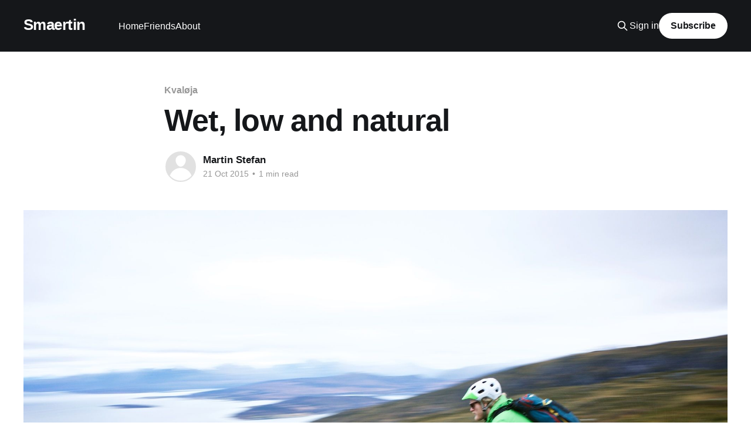

--- FILE ---
content_type: text/html; charset=utf-8
request_url: https://smaertin.ghost.io/going-low-and-natural-in-the-wet/
body_size: 5737
content:
<!DOCTYPE html>
<html lang="en">
<head>

    <title>Wet, low and natural</title>
    <meta charset="utf-8" />
    <meta http-equiv="X-UA-Compatible" content="IE=edge" />
    <meta name="HandheldFriendly" content="True" />
    <meta name="viewport" content="width=device-width, initial-scale=1.0" />
    
    <link rel="preload" as="style" href="/assets/built/screen.css?v=44ee8b07a9" />
    <link rel="preload" as="script" href="/assets/built/casper.js?v=44ee8b07a9" />

    <link rel="stylesheet" type="text/css" href="/assets/built/screen.css?v=44ee8b07a9" />

    <link rel="canonical" href="https://smaertin.ghost.io/going-low-and-natural-in-the-wet/">
    <meta name="referrer" content="no-referrer-when-downgrade">
    
    <meta property="og:site_name" content="Smaertin">
    <meta property="og:type" content="article">
    <meta property="og:title" content="Wet, low and natural">
    <meta property="og:description" content="Uhm, that would be wet trails and low, natural light (i.e. no flashes, since
even if I could afford them I am absolutely clueless on how to use them).

But since we were so slow to get out yesterday that the light was already
fading, I had to make">
    <meta property="og:url" content="https://smaertin.ghost.io/going-low-and-natural-in-the-wet/">
    <meta property="og:image" content="https://smaertin.ghost.io/content/images/size/w1200/2015/10/DSC_4939.jpg">
    <meta property="article:published_time" content="2015-10-21T05:45:57.000Z">
    <meta property="article:modified_time" content="2015-10-21T05:45:57.000Z">
    <meta property="article:tag" content="Kvaløja">
    <meta property="article:tag" content="Am">
    <meta property="article:tag" content="quickie">
    <meta property="article:tag" content="Tromsø">
    <meta property="article:tag" content="Photography">
    <meta property="article:tag" content="Autumn">
    <meta property="article:tag" content="Mtb">
    <meta property="article:tag" content="Damp">
    <meta property="article:tag" content="wet">
    
    <meta name="twitter:card" content="summary_large_image">
    <meta name="twitter:title" content="Wet, low and natural">
    <meta name="twitter:description" content="Uhm, that would be wet trails and low, natural light (i.e. no flashes, since
even if I could afford them I am absolutely clueless on how to use them).

But since we were so slow to get out yesterday that the light was already
fading, I had to make">
    <meta name="twitter:url" content="https://smaertin.ghost.io/going-low-and-natural-in-the-wet/">
    <meta name="twitter:image" content="https://smaertin.ghost.io/content/images/size/w1200/2015/10/DSC_4939.jpg">
    <meta name="twitter:label1" content="Written by">
    <meta name="twitter:data1" content="Martin Stefan">
    <meta name="twitter:label2" content="Filed under">
    <meta name="twitter:data2" content="Kvaløja, Am, quickie, Tromsø, Photography, Autumn, Mtb, Damp, wet">
    <meta property="og:image:width" content="1200">
    <meta property="og:image:height" content="795">
    
    <script type="application/ld+json">
{
    "@context": "https://schema.org",
    "@type": "Article",
    "publisher": {
        "@type": "Organization",
        "name": "Smaertin",
        "url": "https://smaertin.ghost.io/",
        "logo": {
            "@type": "ImageObject",
            "url": "https://smaertin.ghost.io/favicon.ico",
            "width": 48,
            "height": 48
        }
    },
    "author": {
        "@type": "Person",
        "name": "Martin Stefan",
        "url": "https://smaertin.ghost.io/author/martin/",
        "sameAs": []
    },
    "headline": "Wet, low and natural",
    "url": "https://smaertin.ghost.io/going-low-and-natural-in-the-wet/",
    "datePublished": "2015-10-21T05:45:57.000Z",
    "dateModified": "2015-10-21T05:45:57.000Z",
    "image": {
        "@type": "ImageObject",
        "url": "https://smaertin.ghost.io/content/images/size/w1200/2015/10/DSC_4939.jpg",
        "width": 1200,
        "height": 795
    },
    "keywords": "Kvaløja, Am, quickie, Tromsø, Photography, Autumn, Mtb, Damp, wet",
    "description": "Uhm, that would be wet trails and low, natural light (i.e. no flashes, since\neven if I could afford them I am absolutely clueless on how to use them).\n\nBut since we were so slow to get out yesterday that the light was already\nfading, I had to make the best of it. Just to add insult to injury, we both\nbrought sunglasses instead of goggles, making the already dim conditions even\ndarker. At least it was a good opportunity to practice those pans.\n\n\n\nOr just kick iso sky high. Thank you everyone who ",
    "mainEntityOfPage": "https://smaertin.ghost.io/going-low-and-natural-in-the-wet/"
}
    </script>

    <meta name="generator" content="Ghost 6.12">
    <link rel="alternate" type="application/rss+xml" title="Smaertin" href="https://smaertin.ghost.io/rss/">
    <script defer src="https://cdn.jsdelivr.net/ghost/portal@~2.56/umd/portal.min.js" data-i18n="true" data-ghost="https://smaertin.ghost.io/" data-key="0ac03229e88aa990ee815f8cde" data-api="https://smaertin.ghost.io/ghost/api/content/" data-locale="en" crossorigin="anonymous"></script><style id="gh-members-styles">.gh-post-upgrade-cta-content,
.gh-post-upgrade-cta {
    display: flex;
    flex-direction: column;
    align-items: center;
    font-family: -apple-system, BlinkMacSystemFont, 'Segoe UI', Roboto, Oxygen, Ubuntu, Cantarell, 'Open Sans', 'Helvetica Neue', sans-serif;
    text-align: center;
    width: 100%;
    color: #ffffff;
    font-size: 16px;
}

.gh-post-upgrade-cta-content {
    border-radius: 8px;
    padding: 40px 4vw;
}

.gh-post-upgrade-cta h2 {
    color: #ffffff;
    font-size: 28px;
    letter-spacing: -0.2px;
    margin: 0;
    padding: 0;
}

.gh-post-upgrade-cta p {
    margin: 20px 0 0;
    padding: 0;
}

.gh-post-upgrade-cta small {
    font-size: 16px;
    letter-spacing: -0.2px;
}

.gh-post-upgrade-cta a {
    color: #ffffff;
    cursor: pointer;
    font-weight: 500;
    box-shadow: none;
    text-decoration: underline;
}

.gh-post-upgrade-cta a:hover {
    color: #ffffff;
    opacity: 0.8;
    box-shadow: none;
    text-decoration: underline;
}

.gh-post-upgrade-cta a.gh-btn {
    display: block;
    background: #ffffff;
    text-decoration: none;
    margin: 28px 0 0;
    padding: 8px 18px;
    border-radius: 4px;
    font-size: 16px;
    font-weight: 600;
}

.gh-post-upgrade-cta a.gh-btn:hover {
    opacity: 0.92;
}</style>
    <script defer src="https://cdn.jsdelivr.net/ghost/sodo-search@~1.8/umd/sodo-search.min.js" data-key="0ac03229e88aa990ee815f8cde" data-styles="https://cdn.jsdelivr.net/ghost/sodo-search@~1.8/umd/main.css" data-sodo-search="https://smaertin.ghost.io/" data-locale="en" crossorigin="anonymous"></script>
    
    <link href="https://smaertin.ghost.io/webmentions/receive/" rel="webmention">
    <script defer src="/public/cards.min.js?v=44ee8b07a9"></script>
    <link rel="stylesheet" type="text/css" href="/public/cards.min.css?v=44ee8b07a9">
    <script defer src="/public/member-attribution.min.js?v=44ee8b07a9"></script><style>:root {--ghost-accent-color: #15171A;}</style>
    <style>
.post-content figcaption {
position: relative;
  left: 50%;
  -webkit-transform: translateX(-50%);
  -ms-transform: translateX(-50%);
  transform: translateX(-50%);
  width: 90vw;
  padding: 0 50px;
}
</style>

</head>
<body class="post-template tag-kvaloja tag-am tag-quickie tag-tromso-2 tag-photography tag-autumn tag-mtb tag-damp tag-wet is-head-left-logo has-cover">
<div class="viewport">

    <header id="gh-head" class="gh-head outer">
        <div class="gh-head-inner inner">
            <div class="gh-head-brand">
                <a class="gh-head-logo no-image" href="https://smaertin.ghost.io">
                        Smaertin
                </a>
                <button class="gh-search gh-icon-btn" aria-label="Search this site" data-ghost-search><svg xmlns="http://www.w3.org/2000/svg" fill="none" viewBox="0 0 24 24" stroke="currentColor" stroke-width="2" width="20" height="20"><path stroke-linecap="round" stroke-linejoin="round" d="M21 21l-6-6m2-5a7 7 0 11-14 0 7 7 0 0114 0z"></path></svg></button>
                <button class="gh-burger" aria-label="Main Menu"></button>
            </div>

            <nav class="gh-head-menu">
                <ul class="nav">
    <li class="nav-home"><a href="https://smaertin.ghost.io/">Home</a></li>
    <li class="nav-friends"><a href="https://smaertin.ghost.io/friends/">Friends</a></li>
    <li class="nav-about"><a href="http://smaertin.com/about/">About</a></li>
</ul>

            </nav>

            <div class="gh-head-actions">
                    <button class="gh-search gh-icon-btn" aria-label="Search this site" data-ghost-search><svg xmlns="http://www.w3.org/2000/svg" fill="none" viewBox="0 0 24 24" stroke="currentColor" stroke-width="2" width="20" height="20"><path stroke-linecap="round" stroke-linejoin="round" d="M21 21l-6-6m2-5a7 7 0 11-14 0 7 7 0 0114 0z"></path></svg></button>
                    <div class="gh-head-members">
                                <a class="gh-head-link" href="#/portal/signin" data-portal="signin">Sign in</a>
                                <a class="gh-head-button" href="#/portal/signup" data-portal="signup">Subscribe</a>
                    </div>
            </div>
        </div>
    </header>

    <div class="site-content">
        



<main id="site-main" class="site-main">
<article class="article post tag-kvaloja tag-am tag-quickie tag-tromso-2 tag-photography tag-autumn tag-mtb tag-damp tag-wet ">

    <header class="article-header gh-canvas">

        <div class="article-tag post-card-tags">
                <span class="post-card-primary-tag">
                    <a href="/tag/kvaloja/">Kvaløja</a>
                </span>
        </div>

        <h1 class="article-title">Wet, low and natural</h1>


        <div class="article-byline">
        <section class="article-byline-content">

            <ul class="author-list instapaper_ignore">
                <li class="author-list-item">
                    <a href="/author/martin/" class="author-avatar author-profile-image" aria-label="Read more of Martin Stefan"><svg viewBox="0 0 24 24" xmlns="http://www.w3.org/2000/svg"><g fill="none" fill-rule="evenodd"><path d="M3.513 18.998C4.749 15.504 8.082 13 12 13s7.251 2.504 8.487 5.998C18.47 21.442 15.417 23 12 23s-6.47-1.558-8.487-4.002zM12 12c2.21 0 4-2.79 4-5s-1.79-4-4-4-4 1.79-4 4 1.79 5 4 5z" fill="#FFF"/></g></svg>
</a>
                </li>
            </ul>

            <div class="article-byline-meta">
                <h4 class="author-name"><a href="/author/martin/">Martin Stefan</a></h4>
                <div class="byline-meta-content">
                    <time class="byline-meta-date" datetime="2015-10-21">21 Oct 2015</time>
                        <span class="byline-reading-time"><span class="bull">&bull;</span> 1 min read</span>
                </div>
            </div>

        </section>
        </div>

            <figure class="article-image">
                <img
                    srcset="/content/images/size/w300/2015/10/DSC_4939.jpg 300w,
                            /content/images/size/w600/2015/10/DSC_4939.jpg 600w,
                            /content/images/size/w1000/2015/10/DSC_4939.jpg 1000w,
                            /content/images/size/w2000/2015/10/DSC_4939.jpg 2000w"
                    sizes="(min-width: 1400px) 1400px, 92vw"
                    src="/content/images/size/w2000/2015/10/DSC_4939.jpg"
                    alt="Wet, low and natural"
                />
            </figure>

    </header>

    <section class="gh-content gh-canvas">
        <!--kg-card-begin: markdown--><p>Uhm, that would be wet trails and low, natural light (i.e. no flashes, since even if I could afford them I am absolutely clueless on how to use them).</p>
<p>But since we were so slow to get out yesterday that the light was already fading, I had to make the best of it. Just to add insult to injury, we both brought sunglasses instead of goggles, making the already dim conditions even darker. At least it was a good opportunity to practice those pans.</p>
<p><img src="https://smaertin.ghost.io/content/images/2015/10/DSC_4939.jpg" alt="Trail covered in water, eye protection mandatory. " loading="lazy"></p>
<p>Or just kick iso sky high. Thank you everyone who bought some of my old shit when I moved so i could afford a big sensor compact!</p>
<p><img src="https://smaertin.ghost.io/content/images/2015/10/DSC_4959.jpg" alt="Further down, it was even wetter." loading="lazy"></p>
<p>Well, a ride is a ride, even if one rider is nursing a sore shoulder and the other is just generally knackered, and both are visually impaired by wearing the wrong eye protection.</p>
<!--kg-card-end: markdown-->
    </section>


</article>
</main>

    <section class="footer-cta outer">
        <div class="inner">
            <h2 class="footer-cta-title">Sign up for more like this.</h2>
            <a class="footer-cta-button" href="#/portal" data-portal>
                <div class="footer-cta-input">Enter your email</div>
                <span>Subscribe</span>
            </a>
        </div>
    </section>



            <aside class="read-more-wrap outer">
                <div class="read-more inner">
                        
<article class="post-card post">

    <a class="post-card-image-link" href="/spring-in-troms/">

        <img class="post-card-image"
            srcset="/content/images/size/w300/2018/05/DSC_9445.jpg 300w,
                    /content/images/size/w600/2018/05/DSC_9445.jpg 600w,
                    /content/images/size/w1000/2018/05/DSC_9445.jpg 1000w,
                    /content/images/size/w2000/2018/05/DSC_9445.jpg 2000w"
            sizes="(max-width: 1000px) 400px, 800px"
            src="/content/images/size/w600/2018/05/DSC_9445.jpg"
            alt="Spring in Troms"
            loading="lazy"
        />


    </a>

    <div class="post-card-content">

        <a class="post-card-content-link" href="/spring-in-troms/">
            <header class="post-card-header">
                <div class="post-card-tags">
                </div>
                <h2 class="post-card-title">
                    Spring in Troms
                </h2>
            </header>
                <div class="post-card-excerpt">Finally back in the north, and spring is early this year. Slowly but steady the
snow is once again yeilding to granite and ferns again.



After a long winter in the Rockies it is great to get back to where the sea and
dramatic weather are always close by.</div>
        </a>

        <footer class="post-card-meta">
            <time class="post-card-meta-date" datetime="2018-05-20">20 May 2018</time>
                <span class="post-card-meta-length">1 min read</span>
        </footer>

    </div>

</article>
                        
<article class="post-card post">

    <a class="post-card-image-link" href="/through-the-clouds/">

        <img class="post-card-image"
            srcset="/content/images/size/w300/2017/03/DSC_8047-1.jpg 300w,
                    /content/images/size/w600/2017/03/DSC_8047-1.jpg 600w,
                    /content/images/size/w1000/2017/03/DSC_8047-1.jpg 1000w,
                    /content/images/size/w2000/2017/03/DSC_8047-1.jpg 2000w"
            sizes="(max-width: 1000px) 400px, 800px"
            src="/content/images/size/w600/2017/03/DSC_8047-1.jpg"
            alt="Through the clouds"
            loading="lazy"
        />


    </a>

    <div class="post-card-content">

        <a class="post-card-content-link" href="/through-the-clouds/">
            <header class="post-card-header">
                <div class="post-card-tags">
                </div>
                <h2 class="post-card-title">
                    Through the clouds
                </h2>
            </header>
                <div class="post-card-excerpt">The forecasts said sun and iffy snow and the crew had trouble agreeing on where
to go. Iffy snow meant anything steep was a no go, and after long debate we
finally drove for an hour, away from the sun and into the clouds in southern
Lyngen.

It was calm,</div>
        </a>

        <footer class="post-card-meta">
            <time class="post-card-meta-date" datetime="2017-03-15">15 Mar 2017</time>
                <span class="post-card-meta-length">2 min read</span>
        </footer>

    </div>

</article>
                        
<article class="post-card post">

    <a class="post-card-image-link" href="/grey-day-on-gratinden/">

        <img class="post-card-image"
            srcset="/content/images/size/w300/2017/03/P3117275.jpg 300w,
                    /content/images/size/w600/2017/03/P3117275.jpg 600w,
                    /content/images/size/w1000/2017/03/P3117275.jpg 1000w,
                    /content/images/size/w2000/2017/03/P3117275.jpg 2000w"
            sizes="(max-width: 1000px) 400px, 800px"
            src="/content/images/size/w600/2017/03/P3117275.jpg"
            alt="Grey day on Gråtinden"
            loading="lazy"
        />


    </a>

    <div class="post-card-content">

        <a class="post-card-content-link" href="/grey-day-on-gratinden/">
            <header class="post-card-header">
                <div class="post-card-tags">
                </div>
                <h2 class="post-card-title">
                    Grey day on Gråtinden
                </h2>
            </header>
                <div class="post-card-excerpt">Yes, I&#39;m finally back on the board! Still very slow and careful, but as long as
I get out I can&#39;t complain. I hope to write something more and get some pictures
up from this last couple of months of comeback, but for now I just</div>
        </a>

        <footer class="post-card-meta">
            <time class="post-card-meta-date" datetime="2017-03-11">11 Mar 2017</time>
                <span class="post-card-meta-length">1 min read</span>
        </footer>

    </div>

</article>
                </div>
            </aside>



    </div>

    <footer class="site-footer outer">
        <div class="inner">
            <section class="copyright"><a href="https://smaertin.ghost.io">Smaertin</a> &copy; 2026</section>
            <nav class="site-footer-nav">
                
            </nav>
            <div class="gh-powered-by"><a href="https://ghost.org/" target="_blank" rel="noopener">Powered by Ghost</a></div>
        </div>
    </footer>

</div>

    <div class="pswp" tabindex="-1" role="dialog" aria-hidden="true">
    <div class="pswp__bg"></div>

    <div class="pswp__scroll-wrap">
        <div class="pswp__container">
            <div class="pswp__item"></div>
            <div class="pswp__item"></div>
            <div class="pswp__item"></div>
        </div>

        <div class="pswp__ui pswp__ui--hidden">
            <div class="pswp__top-bar">
                <div class="pswp__counter"></div>

                <button class="pswp__button pswp__button--close" title="Close (Esc)"></button>
                <button class="pswp__button pswp__button--share" title="Share"></button>
                <button class="pswp__button pswp__button--fs" title="Toggle fullscreen"></button>
                <button class="pswp__button pswp__button--zoom" title="Zoom in/out"></button>

                <div class="pswp__preloader">
                    <div class="pswp__preloader__icn">
                        <div class="pswp__preloader__cut">
                            <div class="pswp__preloader__donut"></div>
                        </div>
                    </div>
                </div>
            </div>

            <div class="pswp__share-modal pswp__share-modal--hidden pswp__single-tap">
                <div class="pswp__share-tooltip"></div>
            </div>

            <button class="pswp__button pswp__button--arrow--left" title="Previous (arrow left)"></button>
            <button class="pswp__button pswp__button--arrow--right" title="Next (arrow right)"></button>

            <div class="pswp__caption">
                <div class="pswp__caption__center"></div>
            </div>
        </div>
    </div>
</div>
<script
    src="https://code.jquery.com/jquery-3.5.1.min.js"
    integrity="sha256-9/aliU8dGd2tb6OSsuzixeV4y/faTqgFtohetphbbj0="
    crossorigin="anonymous">
</script>
<script src="/assets/built/casper.js?v=44ee8b07a9"></script>
<script>
$(document).ready(function () {
    // Mobile Menu Trigger
    $('.gh-burger').click(function () {
        $('body').toggleClass('gh-head-open');
    });
    // FitVids - Makes video embeds responsive
    $(".gh-content").fitVids();
});
</script>

<!-- You can safely delete this line if your theme does not require jQuery -->
<script type="text/javascript" src="https://code.jquery.com/jquery-1.11.3.min.js"></script>

<script>
$('.post-content img:not([src^="https://smaertin.files.wordpress.com"])').each(function() {
var $this = $(this), alt = $this.attr('alt');
if(alt) $this.wrap('<figure class="image"></figure>').after('<figcaption>'+alt+'</figcaption>');
});
</script>

<!-- Start Open Web Analytics Tracker -->
<script type="text/javascript">
//<![CDATA[
var owa_baseUrl = 'https://novaugust.net/analytics/';
var owa_cmds = owa_cmds || [];
owa_cmds.push(['setSiteId', 'e4a52ed4d69376aa7004043b25218220']);
owa_cmds.push(['trackPageView']);
owa_cmds.push(['trackClicks']);
owa_cmds.push(['trackDomStream']);

(function() {
	var _owa = document.createElement('script'); _owa.type = 'text/javascript'; _owa.async = true;
	owa_baseUrl = ('https:' == document.location.protocol ? window.owa_baseSecUrl || owa_baseUrl.replace(/http:/, 'https:') : owa_baseUrl );
	_owa.src = owa_baseUrl + 'modules/base/js/owa.tracker-combined-min.js';
	var _owa_s = document.getElementsByTagName('script')[0]; _owa_s.parentNode.insertBefore(_owa, _owa_s);
}());
//]]>
</script>
<!-- End Open Web Analytics Code -->

</body>
</html>


--- FILE ---
content_type: text/javascript
request_url: https://novaugust.net/analytics/modules/base/js/owa.tracker-combined-min.js
body_size: 21145
content:
/* OWA owa.tracker package file created Wed, 27 Jun 12 01:23:17 -0400 */ 

/* Start of json2 */ 


if(!this.JSON){this.JSON={};}
(function(){"use strict";function f(n){return n<10?'0'+n:n;}
if(typeof Date.prototype.toJSON!=='function'){Date.prototype.toJSON=function(key){return isFinite(this.valueOf())?this.getUTCFullYear()+'-'+
f(this.getUTCMonth()+1)+'-'+
f(this.getUTCDate())+'T'+
f(this.getUTCHours())+':'+
f(this.getUTCMinutes())+':'+
f(this.getUTCSeconds())+'Z':null;};String.prototype.toJSON=Number.prototype.toJSON=Boolean.prototype.toJSON=function(key){return this.valueOf();};}
var cx=/[\u0000\u00ad\u0600-\u0604\u070f\u17b4\u17b5\u200c-\u200f\u2028-\u202f\u2060-\u206f\ufeff\ufff0-\uffff]/g,escapable=/[\\\"\x00-\x1f\x7f-\x9f\u00ad\u0600-\u0604\u070f\u17b4\u17b5\u200c-\u200f\u2028-\u202f\u2060-\u206f\ufeff\ufff0-\uffff]/g,gap,indent,meta={'\b':'\\b','\t':'\\t','\n':'\\n','\f':'\\f','\r':'\\r','"':'\\"','\\':'\\\\'},rep;function quote(string){escapable.lastIndex=0;return escapable.test(string)?'"'+string.replace(escapable,function(a){var c=meta[a];return typeof c==='string'?c:'\\u'+('0000'+a.charCodeAt(0).toString(16)).slice(-4);})+'"':'"'+string+'"';}
function str(key,holder){var i,k,v,length,mind=gap,partial,value=holder[key];if(value&&typeof value==='object'&&typeof value.toJSON==='function'){value=value.toJSON(key);}
if(typeof rep==='function'){value=rep.call(holder,key,value);}
switch(typeof value){case'string':return quote(value);case'number':return isFinite(value)?String(value):'null';case'boolean':case'null':return String(value);case'object':if(!value){return'null';}
gap+=indent;partial=[];if(Object.prototype.toString.apply(value)==='[object Array]'){length=value.length;for(i=0;i<length;i+=1){partial[i]=str(i,value)||'null';}
v=partial.length===0?'[]':gap?'[\n'+gap+
partial.join(',\n'+gap)+'\n'+
mind+']':'['+partial.join(',')+']';gap=mind;return v;}
if(rep&&typeof rep==='object'){length=rep.length;for(i=0;i<length;i+=1){k=rep[i];if(typeof k==='string'){v=str(k,value);if(v){partial.push(quote(k)+(gap?': ':':')+v);}}}}else{for(k in value){if(Object.hasOwnProperty.call(value,k)){v=str(k,value);if(v){partial.push(quote(k)+(gap?': ':':')+v);}}}}
v=partial.length===0?'{}':gap?'{\n'+gap+partial.join(',\n'+gap)+'\n'+
mind+'}':'{'+partial.join(',')+'}';gap=mind;return v;}}
if(typeof JSON.stringify!=='function'){JSON.stringify=function(value,replacer,space){var i;gap='';indent='';if(typeof space==='number'){for(i=0;i<space;i+=1){indent+=' ';}}else if(typeof space==='string'){indent=space;}
rep=replacer;if(replacer&&typeof replacer!=='function'&&(typeof replacer!=='object'||typeof replacer.length!=='number')){throw new Error('JSON.stringify');}
return str('',{'':value});};}
if(typeof JSON.parse!=='function'){JSON.parse=function(text,reviver){var j;function walk(holder,key){var k,v,value=holder[key];if(value&&typeof value==='object'){for(k in value){if(Object.hasOwnProperty.call(value,k)){v=walk(value,k);if(v!==undefined){value[k]=v;}else{delete value[k];}}}}
return reviver.call(holder,key,value);}
text=String(text);cx.lastIndex=0;if(cx.test(text)){text=text.replace(cx,function(a){return'\\u'+
('0000'+a.charCodeAt(0).toString(16)).slice(-4);});}
if(/^[\],:{}\s]*$/.test(text.replace(/\\(?:["\\\/bfnrt]|u[0-9a-fA-F]{4})/g,'@').replace(/"[^"\\\n\r]*"|true|false|null|-?\d+(?:\.\d*)?(?:[eE][+\-]?\d+)?/g,']').replace(/(?:^|:|,)(?:\s*\[)+/g,''))){j=eval('('+text+')');return typeof reviver==='function'?walk({'':j},''):j;}
throw new SyntaxError('JSON.parse');};}}());

/* End of json2 */ 

/* Start of lazyload */ 

LazyLoad=function(){var f=document,g,b={},e={css:[],js:[]},a;function j(l,k){var m=f.createElement(l),d;for(d in k){if(k.hasOwnProperty(d)){m.setAttribute(d,k[d])}}return m}function h(d){var l=b[d];if(!l){return}var m=l.callback,k=l.urls;k.shift();if(!k.length){if(m){m.call(l.scope||window,l.obj)}b[d]=null;if(e[d].length){i(d)}}}function c(){if(a){return}var k=navigator.userAgent,l=parseFloat,d;a={gecko:0,ie:0,opera:0,webkit:0};d=k.match(/AppleWebKit\/(\S*)/);if(d&&d[1]){a.webkit=l(d[1])}else{d=k.match(/MSIE\s([^;]*)/);if(d&&d[1]){a.ie=l(d[1])}else{if((/Gecko\/(\S*)/).test(k)){a.gecko=1;d=k.match(/rv:([^\s\)]*)/);if(d&&d[1]){a.gecko=l(d[1])}}else{if(d=k.match(/Opera\/(\S*)/)){a.opera=l(d[1])}}}}}function i(r,q,s,m,t){var n,o,l,k,d;c();if(q){q=q.constructor===Array?q:[q];if(r==="css"||a.gecko||a.opera){e[r].push({urls:[].concat(q),callback:s,obj:m,scope:t})}else{for(n=0,o=q.length;n<o;++n){e[r].push({urls:[q[n]],callback:n===o-1?s:null,obj:m,scope:t})}}}if(b[r]||!(k=b[r]=e[r].shift())){return}g=g||f.getElementsByTagName("head")[0];q=k.urls;for(n=0,o=q.length;n<o;++n){d=q[n];if(r==="css"){l=j("link",{href:d,rel:"stylesheet",type:"text/css"})}else{l=j("script",{src:d})}if(a.ie){l.onreadystatechange=function(){var p=this.readyState;if(p==="loaded"||p==="complete"){this.onreadystatechange=null;h(r)}}}else{if(r==="css"&&(a.gecko||a.webkit)){setTimeout(function(){h(r)},50*o)}else{l.onload=l.onerror=function(){h(r)}}}g.appendChild(l)}}return{css:function(l,m,k,d){i("css",l,m,k,d)},js:function(l,m,k,d){i("js",l,m,k,d)}}}();

/* End of lazyload */ 

/* Start of owa */ 


var OWA={items:{},loadedJsLibs:{},overlay:'',config:{ns:'owa_',baseUrl:'',hashCookiesToDomain:true},state:{},overlayActive:false,setSetting:function(name,value){return this.setOption(name,value);},getSetting:function(name){return this.getOption(name);},setOption:function(name,value){this.config[name]=value;},getOption:function(name){return this.config[name];},l:function(string){return string;},requireJs:function(name,url,callback){if(!this.isJsLoaded(name)){OWA.util.loadScript(url,callback);}
this.loadedJsLibs[name]=url;},isJsLoaded:function(name){if(this.loadedJsLibs.hasOwnProperty(name)){return true;}},initializeStateManager:function(){if(!this.state.hasOwnProperty('init')){OWA.debug('initializing state manager...');this.state=new OWA.stateManager();}},registerStateStore:function(name,expiration,length,format){this.initializeStateManager();return this.state.registerStore(name,expiration,length,format);},checkForState:function(store_name){this.initializeStateManager();return this.state.isPresent(store_name);},setState:function(store_name,key,value,is_perminant,format,expiration_days){this.initializeStateManager();return this.state.set(store_name,key,value,is_perminant,format,expiration_days);},replaceState:function(store_name,value,is_perminant,format,expiration_days){this.initializeStateManager();return this.state.replaceStore(store_name,value,is_perminant,format,expiration_days);},getStateFromCookie:function(store_name){this.initializeStateManager();return this.state.getStateFromCookie(store_name);},getState:function(store_name,key){this.initializeStateManager();return this.state.get(store_name,key);},clearState:function(store_name,key){this.initializeStateManager();return this.state.clear(store_name,key);},getStateStoreFormat:function(store_name){this.initializeStateManager();return this.state.getStoreFormat(store_name);},setStateStoreFormat:function(store_name,format){this.initializeStateManager();return this.state.setStoreFormat(store_name,format);},debug:function(){var debugging=OWA.getSetting('debug')||false;if(debugging){if(window.console){if(console.log.apply){if(window.console.firebug){console.log.apply(this,arguments);}else{console.log.apply(console,arguments);}}}}},setApiEndpoint:function(endpoint){this.config['api_endpoint']=endpoint;},getApiEndpoint:function(){return this.config['api_endpoint']||this.getSetting('baseUrl')+'api.php';},loadHeatmap:function(p){var that=this;OWA.util.loadScript(OWA.getSetting('baseUrl')+'/modules/base/js/includes/jquery/jquery-1.6.4.min.js',function(){});OWA.util.loadCss(OWA.getSetting('baseUrl')+'/modules/base/css/owa.overlay.css',function(){});OWA.util.loadScript(OWA.getSetting('baseUrl')+'/modules/base/js/owa.heatmap.js',function(){that.overlay=new OWA.heatmap();that.overlay.options.liveMode=true;that.overlay.generate();});},loadPlayer:function(){var that=this;OWA.debug("Loading Domstream Player");OWA.util.loadScript(OWA.getSetting('baseUrl')+'/modules/base/js/includes/jquery/jquery-1.6.4.min.js',function(){});OWA.util.loadCss(OWA.getSetting('baseUrl')+'/modules/base/css/owa.overlay.css',function(){});OWA.util.loadScript(OWA.getSetting('baseUrl')+'/modules/base/js/owa.player.js',function(){that.overlay=new OWA.player();});},startOverlaySession:function(p){OWA.overlayActive=true;if(p.hasOwnProperty('api_url')){OWA.setApiEndpoint(p.api_url);}
var params=p;if(params.action==='loadHeatmap'){this.loadHeatmap(p);}else if(params.action==='loadPlayer'){this.loadPlayer(p);}},endOverlaySession:function(){OWA.util.eraseCookie(OWA.getSetting('ns')+'overlay',document.domain);OWA.overlayActive=false;}}
OWA.stateManager=function(){this.cookies=OWA.util.readAllCookies();this.init=true;};OWA.stateManager.prototype={init:false,cookies:'',stores:{},storeFormats:{},storeMeta:{},registerStore:function(name,expiration,length,format){this.storeMeta[name]={'expiration':expiration,'length':length,'format':format};},getExpirationDays:function(store_name){if(this.storeMeta.hasOwnProperty(store_name)){return this.storeMeta[store_name].expiration;}},getFormat:function(store_name){if(this.storeMeta.hasOwnProperty(store_name)){return this.storeMeta[store_name].format;}},isPresent:function(store_name){if(this.stores.hasOwnProperty(store_name)){return true;}},set:function(store_name,key,value,is_perminant,format,expiration_days){if(!this.isPresent(store_name)){this.load(store_name);}
if(!this.isPresent(store_name)){OWA.debug('Creating state store (%s)',store_name);this.stores[store_name]={};if(OWA.getSetting('hashCookiesToDomain')){this.stores[store_name].cdh=OWA.util.getCookieDomainHash(OWA.getSetting('cookie_domain'));}}
if(key){this.stores[store_name][key]=value;}else{this.stores[store_name]=value;}
format=this.getFormat(store_name);if(!format){if(this.storeFormats.hasOwnProperty(store_name)){format=this.storeFormats[store_name];}}
var state_value='';if(format==='json'){state_value=JSON.stringify(this.stores[store_name]);}else{state_value=OWA.util.assocStringFromJson(this.stores[store_name]);}
expiration_days=this.getExpirationDays(store_name);if(!expiration_days){if(is_perminant){expiration_days=3600;}}
OWA.debug('Populating state store (%s) with value: %s',store_name,state_value);var domain=OWA.getSetting('cookie_domain')||document.domain;OWA.util.setCookie(OWA.getSetting('ns')+store_name,state_value,expiration_days,'/',domain);},replaceStore:function(store_name,value,is_perminant,format,expiration_days){OWA.debug('replace state format: %s, value: %s',format,JSON.stringify(value));if(store_name){if(value){format=this.getFormat(store_name);this.stores[store_name]=value;this.storeFormats[store_name]=format;if(format==='json'){cookie_value=JSON.stringify(value);}else{cookie_value=OWA.util.assocStringFromJson(value);}}
var domain=OWA.getSetting('cookie_domain')||document.domain;expiration_days=this.getExpirationDays(store_name);OWA.debug('About to replace state store (%s) with: %s',store_name,cookie_value);OWA.util.setCookie(OWA.getSetting('ns')+store_name,cookie_value,expiration_days,'/',domain);}},getStateFromCookie:function(store_name){var store=unescape(OWA.util.readCookie(OWA.getSetting('ns')+store_name));if(store){return store;}},get:function(store_name,key){if(!this.isPresent(store_name)){this.load(store_name);}
if(this.isPresent(store_name)){if(key){if(this.stores[store_name].hasOwnProperty(key)){return this.stores[store_name][key];}}else{return this.stores[store_name];}}else{OWA.debug('No state store (%s) was found',store_name);return'';}},getCookieValues:function(cookie_name){if(this.cookies.hasOwnProperty(cookie_name)){return this.cookies[cookie_name];}},load:function(store_name){var state='';var cookie_values=this.getCookieValues(OWA.getSetting('ns')+store_name);if(cookie_values){for(var i=0;i<cookie_values.length;i++){var raw_cookie_value=unescape(cookie_values[i]);var cookie_value=OWA.util.decodeCookieValue(raw_cookie_value);var format=OWA.util.getCookieValueFormat(raw_cookie_value);if(OWA.getSetting('hashCookiesToDomain')){var domain=OWA.getSetting('cookie_domain');var dhash=OWA.util.getCookieDomainHash(domain);if(cookie_value.hasOwnProperty('cdh')){OWA.debug('Cookie value cdh: %s, domain hash: %s',cookie_value.cdh,dhash);if(cookie_value.cdh==dhash){OWA.debug('Cookie: %s, index: %s domain hash matches current cookie domain. Loading...',store_name,i);state=cookie_value;break;}else{OWA.debug('Cookie: %s, index: %s domain hash does not match current cookie domain. Not loading.',store_name,i);}}else{OWA.debug('Cookie: %s, index: %s has no domain hash. Not going to Load it.',store_name,i);}}else{var lastIndex=cookie_values.length-1;if(i===lastIndex){state=cookie_value;}}}}
if(state){this.stores[store_name]=state;this.storeFormats[store_name]=format;OWA.debug('Loaded state store: %s with: %s',store_name,JSON.stringify(state));}else{OWA.debug('No state for store: %s was found. Nothing to Load.',store_name);}},clear:function(store_name,key){if(!key){delete this.stores[store_name];OWA.util.eraseCookie(OWA.getSetting('ns')+store_name);this.cookies=OWA.util.readAllCookies();}else{var state=this.get(store_name);if(state&&state.hasOwnProperty(key)){delete state['key'];this.replaceStore(store_name,state,true,this.getFormat(store_name),this.getExpirationDays(store_name));}}},getStoreFormat:function(store_name){return this.getFormat(store_name);},setStoreFormat:function(store_name,format){this.storeFormats[store_name]=format;}};OWA.uri=function(str){this.components={};this.dirty=false;this.options={strictMode:false,key:["source","protocol","authority","userInfo","user","password","host","port","relative","path","directory","file","query","anchor"],q:{name:"queryKey",parser:/(?:^|&)([^&=]*)=?([^&]*)/g},parser:{strict:/^(?:([^:\/?#]+):)?(?:\/\/((?:(([^:@]*)(?::([^:@]*))?)?@)?([^:\/?#]*)(?::(\d*))?))?((((?:[^?#\/]*\/)*)([^?#]*))(?:\?([^#]*))?(?:#(.*))?)/,loose:/^(?:(?![^:@]+:[^:@\/]*@)([^:\/?#.]+):)?(?:\/\/)?((?:(([^:@]*)(?::([^:@]*))?)?@)?([^:\/?#]*)(?::(\d*))?)(((\/(?:[^?#](?![^?#\/]*\.[^?#\/.]+(?:[?#]|$)))*\/?)?([^?#\/]*))(?:\?([^#]*))?(?:#(.*))?)/}};if(str){this.components=this.parseUri(str);}};OWA.uri.prototype={parseUri:function(str){var o=this.options;var m=o.parser[o.strictMode?"strict":"loose"].exec(str);var uri={};var i=14;while(i--)uri[o.key[i]]=m[i]||"";uri[o.q.name]={};uri[o.key[12]].replace(o.q.parser,function($0,$1,$2){if($1)uri[o.q.name][$1]=$2;});return uri;},getHost:function(){if(this.components.hasOwnProperty('host')){return this.components.host;}},getQueryParam:function(name){if(this.components.hasOwnProperty('queryKey')&&this.components.queryKey.hasOwnProperty(name)){return OWA.util.urldecode(this.components.queryKey[name]);}},isQueryParam:function(name){if(this.components.hasOwnProperty('queryKey')&&this.components.queryKey.hasOwnProperty(name)){return true;}else{return false;}},getComponent:function(name){if(this.components.hasOwnProperty(name)){return this.components[name];}},getProtocol:function(){return this.getComponent('protocol');},getAnchor:function(){return this.getComponent('anchor');},getQuery:function(){return this.getComponent('query');},getFile:function(){return this.getComponent('file');},getRelative:function(){return this.getComponent('relative');},getDirectory:function(){return this.getComponent('directory');},getPath:function(){return this.getComponent('path');},getPort:function(){return this.getComponent('port');},getPassword:function(){return this.getComponent('password');},getUser:function(){return this.getComponent('user');},getUserInfo:function(){return this.getComponent('userInfo');},getQueryParams:function(){return this.getComponent('queryKey');},getSource:function(){return this.getComponent('source');},setQueryParam:function(name,value){if(!this.components.hasOwnProperty('queryKey')){this.components.queryKey={};}
this.components.queryKey[name]=OWA.util.urlEncode(value);this.resetQuery();},removeQueryParam:function(name){if(this.components.hasOwnProperty('queryKey')&&this.components.queryKey.hasOwnProperty(name)){delete this.components.queryKey[name];this.resetQuery();}},resetSource:function(){this.components.source=this.assembleUrl();},resetQuery:function(){var qp=this.getQueryParams();if(qp){var query='';var count=OWA.util.countObjectProperties(qp);var i=1;for(var name in qp){query+=name+'='+qp[name];if(i<count){query+='&';}}
this.components.query=query;this.resetSource();}},isDirty:function(){return this.dirty;},setPath:function(path){},assembleUrl:function(){var url='';url+=this.getProtocol();url+='://';if(this.getUser()){url+=this.getUser();}
if(this.getUser()&&this.getPassword()){url+=':'+this.password();}
url+=this.getHost();if(this.getPort()){url+=':'+this.getPort();}
url+=this.getDirectory();url+=this.getFile();var query=this.getQuery();if(query){url+='?'+query;}
var anchor=this.getAnchor();if(anchor){url+='#'+anchor;}
url+=this.getAnchor();return url;}};OWA.util={ns:function(string){return OWA.config.ns+string;},nsAll:function(obj){var nsObj=new Object();for(param in obj){if(obj.hasOwnProperty(param)){nsObj[OWA.config.ns+param]=obj[param];}}
return nsObj;},getScript:function(file,path){jQuery.getScript(path+file);return;},makeUrl:function(template,uri,params){var url=jQuery.sprintf(template,uri,jQuery.param(OWA.util.nsAll(params)));return url;},createCookie:function(name,value,days,domain){if(days){var date=new Date();date.setTime(date.getTime()+(days*24*60*60*1000));var expires="; expires="+date.toGMTString();}
else var expires="";document.cookie=name+"="+value+expires+"; path=/";},setCookie:function(name,value,days,path,domain,secure){var date=new Date();date.setTime(date.getTime()+(days*24*60*60*1000));document.cookie=name+"="+escape(value)+
((days)?"; expires="+date.toGMTString():"")+
((path)?"; path="+path:"")+
((domain)?"; domain="+domain:"")+
((secure)?"; secure":"");},readAllCookies:function(){OWA.debug('Reading all cookies...');var jar={};var ca=document.cookie.split(';');if(ca){OWA.debug(document.cookie);for(var i=0;i<ca.length;i++){var cat=OWA.util.trim(ca[i]);var pos=OWA.util.strpos(cat,'=');var key=cat.substring(0,pos);var value=cat.substring(pos+1,cat.length);if(!jar.hasOwnProperty(key)){jar[key]=[];}
jar[key].push(value);}
OWA.debug(JSON.stringify(jar));return jar;}},readCookie:function(name){OWA.debug('Attempting to read cookie: %s',name);var jar=OWA.util.readAllCookies();if(jar){if(jar.hasOwnProperty(name)){return jar[name];}else{return'';}}},eraseCookie:function(name,domain){OWA.debug(document.cookie);if(!domain){domain=OWA.getSetting('cookie_domain')||document.domain;}
OWA.debug("erasing cookie: "+name+" in domain: "+domain);this.setCookie(name,"",-1,"/",domain);var test=OWA.util.readCookie(name);if(test){var period=domain.substr(0,1);OWA.debug('period: '+period);if(period==='.'){var domain2=domain.substr(1);OWA.debug("erasing "+name+" in domain2: "+domain2);this.setCookie(name,"",-2,"/",domain2);}else{OWA.debug("erasing "+name+" in domain3: "+domain);this.setCookie(name,"",-2,"/",domain);}}},eraseMultipleCookies:function(names,domain){for(var i=0;i<names.length;i++){this.eraseCookie(names[i],domain);}},loadScript:function(url,callback){return LazyLoad.js(url,callback);},loadCss:function(url,callback){return LazyLoad.css(url,callback);},parseCookieString:function parseQuery(v){var queryAsAssoc=new Array();var queryString=unescape(v);var keyValues=queryString.split("|||");for(var i in keyValues){if(keyValues.hasOwnProperty(i)){var key=keyValues[i].split("=>");queryAsAssoc[key[0]]=key[1];}}
return queryAsAssoc;},parseCookieStringToJson:function parseQuery(v){var queryAsObj=new Object;var queryString=unescape(v);var keyValues=queryString.split("|||");for(var i in keyValues){if(keyValues.hasOwnProperty(i)){var key=keyValues[i].split("=>");queryAsObj[key[0]]=key[1];}}
return queryAsObj;},nsParams:function(obj){var new_obj=new Object;for(param in obj){if(obj.hasOwnProperty(param)){new_obj[OWA.getSetting('ns')+param]=obj[param];}}
return new_obj;},urlEncode:function(str){str=(str+'').toString();return encodeURIComponent(str).replace(/!/g,'%21').replace(/'/g,'%27').replace(/\(/g,'%28').replace(/\)/g,'%29').replace(/\*/g,'%2A').replace(/%20/g,'+');},urldecode:function(str){return decodeURIComponent(str.replace(/\+/g,'%20'));},parseUrlParams:function(url){var _GET={};for(var i,a,m,n,o,v,p=location.href.split(/[?&]/),l=p.length,k=1;k<l;k++)
if((m=p[k].match(/(.*?)(\..*?|\[.*?\])?=([^#]*)/))&&m.length==4){n=decodeURI(m[1]).toLowerCase(),o=_GET,v=decodeURI(m[3]);if(m[2])
for(a=decodeURI(m[2]).replace(/\[\s*\]/g,"[-1]").split(/[\.\[\]]/),i=0;i<a.length;i++)
o=o[n]?o[n]:o[n]=(parseInt(a[i])==a[i])?[]:{},n=a[i].replace(/^["\'](.*)["\']$/,"$1");n!='-1'?o[n]=v:o[o.length]=v;}
return _GET;},strpos:function(haystack,needle,offset){var i=(haystack+'').indexOf(needle,(offset||0));return i===-1?false:i;},strCountOccurances:function(haystack,needle){return haystack.split(needle).length-1;},implode:function(glue,pieces){var i='',retVal='',tGlue='';if(arguments.length===1){pieces=glue;glue='';}
if(typeof(pieces)==='object'){if(pieces instanceof Array){return pieces.join(glue);}
else{for(i in pieces){retVal+=tGlue+pieces[i];tGlue=glue;}
return retVal;}}
else{return pieces;}},checkForState:function(store_name){return OWA.checkForState(store_name);},setState:function(store_name,key,value,is_perminant,format,expiration_days){return OWA.setState(store_name,key,value,is_perminant,format,expiration_days);},replaceState:function(store_name,value,is_perminant,format,expiration_days){return OWA.replaceState(store_name,value,is_perminant,format,expiration_days);},getRawState:function(store_name){return OWA.getStateFromCookie(store_name);},getState:function(store_name,key){return OWA.getState(store_name,key);},clearState:function(store_name,key){return OWA.clearState(store_name,key);},getCookieValueFormat:function(cstring){var format='';var check=cstring.substr(0,1);if(check==='{'){format='json';}else{format='assoc';}
return format;},decodeCookieValue:function(string){var format=OWA.util.getCookieValueFormat(string);var value='';if(format==='json'){value=JSON.parse(string);}else{value=OWA.util.jsonFromAssocString(string);}
OWA.debug('decodeCookieValue - string: %s, format: %s, value: %s',string,format,JSON.stringify(value));return value;},encodeJsonForCookie:function(json_obj,format){format=format||'assoc';if(format==='json'){return JSON.stringify(json_obj);}else{return OWA.util.assocStringFromJson(json_obj);}},getCookieDomainHash:function(domain){return OWA.util.dechex(OWA.util.crc32(domain));},loadStateJson:function(store_name){var store=unescape(OWA.util.readCookie(OWA.getSetting('ns')+store_name));if(store){state=JSON.parse(store);}
OWA.state[store_name]=state;OWA.debug('state store %s: %s',store_name,JSON.stringify(state));},is_array:function(input){return typeof(input)=='object'&&(input instanceof Array);},str_pad:function(input,pad_length,pad_string,pad_type){var half='',pad_to_go;var str_pad_repeater=function(s,len){var collect='',i;while(collect.length<len){collect+=s;}
collect=collect.substr(0,len);return collect;};input+='';pad_string=pad_string!==undefined?pad_string:' ';if(pad_type!='STR_PAD_LEFT'&&pad_type!='STR_PAD_RIGHT'&&pad_type!='STR_PAD_BOTH'){pad_type='STR_PAD_RIGHT';}
if((pad_to_go=pad_length-input.length)>0){if(pad_type=='STR_PAD_LEFT'){input=str_pad_repeater(pad_string,pad_to_go)+input;}else if(pad_type=='STR_PAD_RIGHT'){input=input+str_pad_repeater(pad_string,pad_to_go);}else if(pad_type=='STR_PAD_BOTH'){half=str_pad_repeater(pad_string,Math.ceil(pad_to_go/2));input=half+input+half;input=input.substr(0,pad_length);}}
return input;},zeroFill:function(number,length){return OWA.util.str_pad(number,length,'0','STR_PAD_LEFT');},is_object:function(mixed_var){if(mixed_var instanceof Array){return false;}else{return(mixed_var!==null)&&(typeof(mixed_var)=='object');}},countObjectProperties:function(obj){var size=0,key;for(key in obj){if(obj.hasOwnProperty(key))size++;}
return size;},jsonFromAssocString:function(str,inner,outer){inner=inner||'=>';outer=outer||'|||';if(str){if(!this.strpos(str,inner)){return str;}else{var assoc={};var outer_array=str.split(outer);for(var i=0,n=outer_array.length;i<n;i++){var inside_array=outer_array[i].split(inner);assoc[inside_array[0]]=inside_array[1];}}
return assoc;}},assocStringFromJson:function(obj){var string='';var i=0;var count=OWA.util.countObjectProperties(obj);for(var prop in obj){i++;string+=prop+'=>'+obj[prop];if(i<count){string+='|||';}}
return string;},getDomainFromUrl:function(url,strip_www){var domain=url.split(/\/+/g)[1];if(strip_www===true){return OWA.util.stripWwwFromDomain(domain);}else{return domain;}},stripWwwFromDomain:function(domain){var fp=domain.split('.')[0];if(fp==='www'){return domain.substring(4);}else{return domain;}},getCurrentUnixTimestamp:function(){return Math.round(new Date().getTime()/1000);},generateHash:function(value){return this.crc32(value);},generateRandomGuid:function(){var time=this.getCurrentUnixTimestamp()+'';var random=OWA.util.zeroFill(this.rand(0,999999)+'',6);var client=OWA.util.zeroFill(this.rand(0,999)+'',3);return time+random+client;},crc32:function(str){str=this.utf8_encode(str);var table="00000000 77073096 EE0E612C 990951BA 076DC419 706AF48F E963A535 9E6495A3 0EDB8832 79DCB8A4 E0D5E91E 97D2D988 09B64C2B 7EB17CBD E7B82D07 90BF1D91 1DB71064 6AB020F2 F3B97148 84BE41DE 1ADAD47D 6DDDE4EB F4D4B551 83D385C7 136C9856 646BA8C0 FD62F97A 8A65C9EC 14015C4F 63066CD9 FA0F3D63 8D080DF5 3B6E20C8 4C69105E D56041E4 A2677172 3C03E4D1 4B04D447 D20D85FD A50AB56B 35B5A8FA 42B2986C DBBBC9D6 ACBCF940 32D86CE3 45DF5C75 DCD60DCF ABD13D59 26D930AC 51DE003A C8D75180 BFD06116 21B4F4B5 56B3C423 CFBA9599 B8BDA50F 2802B89E 5F058808 C60CD9B2 B10BE924 2F6F7C87 58684C11 C1611DAB B6662D3D 76DC4190 01DB7106 98D220BC EFD5102A 71B18589 06B6B51F 9FBFE4A5 E8B8D433 7807C9A2 0F00F934 9609A88E E10E9818 7F6A0DBB 086D3D2D 91646C97 E6635C01 6B6B51F4 1C6C6162 856530D8 F262004E 6C0695ED 1B01A57B 8208F4C1 F50FC457 65B0D9C6 12B7E950 8BBEB8EA FCB9887C 62DD1DDF 15DA2D49 8CD37CF3 FBD44C65 4DB26158 3AB551CE A3BC0074 D4BB30E2 4ADFA541 3DD895D7 A4D1C46D D3D6F4FB 4369E96A 346ED9FC AD678846 DA60B8D0 44042D73 33031DE5 AA0A4C5F DD0D7CC9 5005713C 270241AA BE0B1010 C90C2086 5768B525 206F85B3 B966D409 CE61E49F 5EDEF90E 29D9C998 B0D09822 C7D7A8B4 59B33D17 2EB40D81 B7BD5C3B C0BA6CAD EDB88320 9ABFB3B6 03B6E20C 74B1D29A EAD54739 9DD277AF 04DB2615 73DC1683 E3630B12 94643B84 0D6D6A3E 7A6A5AA8 E40ECF0B 9309FF9D 0A00AE27 7D079EB1 F00F9344 8708A3D2 1E01F268 6906C2FE F762575D 806567CB 196C3671 6E6B06E7 FED41B76 89D32BE0 10DA7A5A 67DD4ACC F9B9DF6F 8EBEEFF9 17B7BE43 60B08ED5 D6D6A3E8 A1D1937E 38D8C2C4 4FDFF252 D1BB67F1 A6BC5767 3FB506DD 48B2364B D80D2BDA AF0A1B4C 36034AF6 41047A60 DF60EFC3 A867DF55 316E8EEF 4669BE79 CB61B38C BC66831A 256FD2A0 5268E236 CC0C7795 BB0B4703 220216B9 5505262F C5BA3BBE B2BD0B28 2BB45A92 5CB36A04 C2D7FFA7 B5D0CF31 2CD99E8B 5BDEAE1D 9B64C2B0 EC63F226 756AA39C 026D930A 9C0906A9 EB0E363F 72076785 05005713 95BF4A82 E2B87A14 7BB12BAE 0CB61B38 92D28E9B E5D5BE0D 7CDCEFB7 0BDBDF21 86D3D2D4 F1D4E242 68DDB3F8 1FDA836E 81BE16CD F6B9265B 6FB077E1 18B74777 88085AE6 FF0F6A70 66063BCA 11010B5C 8F659EFF F862AE69 616BFFD3 166CCF45 A00AE278 D70DD2EE 4E048354 3903B3C2 A7672661 D06016F7 4969474D 3E6E77DB AED16A4A D9D65ADC 40DF0B66 37D83BF0 A9BCAE53 DEBB9EC5 47B2CF7F 30B5FFE9 BDBDF21C CABAC28A 53B39330 24B4A3A6 BAD03605 CDD70693 54DE5729 23D967BF B3667A2E C4614AB8 5D681B02 2A6F2B94 B40BBE37 C30C8EA1 5A05DF1B 2D02EF8D";var crc=0;var x=0;var y=0;crc=crc^(-1);for(var i=0,iTop=str.length;i<iTop;i++){y=(crc^str.charCodeAt(i))&0xFF;x="0x"+table.substr(y*9,8);crc=(crc>>>8)^x;}
return crc^(-1);},utf8_encode:function(argString){var string=(argString+'');var utftext="";var start,end;var stringl=0;start=end=0;stringl=string.length;for(var n=0;n<stringl;n++){var c1=string.charCodeAt(n);var enc=null;if(c1<128){end++;}else if(c1>127&&c1<2048){enc=String.fromCharCode((c1>>6)|192)+String.fromCharCode((c1&63)|128);}else{enc=String.fromCharCode((c1>>12)|224)+String.fromCharCode(((c1>>6)&63)|128)+String.fromCharCode((c1&63)|128);}
if(enc!==null){if(end>start){utftext+=string.substring(start,end);}
utftext+=enc;start=end=n+1;}}
if(end>start){utftext+=string.substring(start,string.length);}
return utftext;},utf8_decode:function(str_data){var tmp_arr=[],i=0,ac=0,c1=0,c2=0,c3=0;str_data+='';while(i<str_data.length){c1=str_data.charCodeAt(i);if(c1<128){tmp_arr[ac++]=String.fromCharCode(c1);i++;}else if((c1>191)&&(c1<224)){c2=str_data.charCodeAt(i+1);tmp_arr[ac++]=String.fromCharCode(((c1&31)<<6)|(c2&63));i+=2;}else{c2=str_data.charCodeAt(i+1);c3=str_data.charCodeAt(i+2);tmp_arr[ac++]=String.fromCharCode(((c1&15)<<12)|((c2&63)<<6)|(c3&63));i+=3;}}
return tmp_arr.join('');},trim:function(str,charlist){var whitespace,l=0,i=0;str+='';if(!charlist){whitespace=" \n\r\t\f\x0b\xa0\u2000\u2001\u2002\u2003\u2004\u2005\u2006\u2007\u2008\u2009\u200a\u200b\u2028\u2029\u3000";}else{charlist+='';whitespace=charlist.replace(/([\[\]\(\)\.\?\/\*\{\}\+\$\^\:])/g,'$1');}
l=str.length;for(i=0;i<l;i++){if(whitespace.indexOf(str.charAt(i))===-1){str=str.substring(i);break;}}
l=str.length;for(i=l-1;i>=0;i--){if(whitespace.indexOf(str.charAt(i))===-1){str=str.substring(0,i+1);break;}}
return whitespace.indexOf(str.charAt(0))===-1?str:'';},rand:function(min,max){var argc=arguments.length;if(argc===0){min=0;max=2147483647;}else if(argc===1){throw new Error('Warning: rand() expects exactly 2 parameters, 1 given');}
return Math.floor(Math.random()*(max-min+1))+min;},base64_encode:function(data){var b64="ABCDEFGHIJKLMNOPQRSTUVWXYZabcdefghijklmnopqrstuvwxyz0123456789+/=";var o1,o2,o3,h1,h2,h3,h4,bits,i=0,ac=0,enc="",tmp_arr=[];if(!data){return data;}
data=this.utf8_encode(data+'');do{o1=data.charCodeAt(i++);o2=data.charCodeAt(i++);o3=data.charCodeAt(i++);bits=o1<<16|o2<<8|o3;h1=bits>>18&0x3f;h2=bits>>12&0x3f;h3=bits>>6&0x3f;h4=bits&0x3f;tmp_arr[ac++]=b64.charAt(h1)+b64.charAt(h2)+b64.charAt(h3)+b64.charAt(h4);}while(i<data.length);enc=tmp_arr.join('');switch(data.length%3){case 1:enc=enc.slice(0,-2)+'==';break;case 2:enc=enc.slice(0,-1)+'=';break;}
return enc;},base64_decode:function(data){var b64="ABCDEFGHIJKLMNOPQRSTUVWXYZabcdefghijklmnopqrstuvwxyz0123456789+/=";var o1,o2,o3,h1,h2,h3,h4,bits,i=0,ac=0,dec="",tmp_arr=[];if(!data){return data;}
data+='';do{h1=b64.indexOf(data.charAt(i++));h2=b64.indexOf(data.charAt(i++));h3=b64.indexOf(data.charAt(i++));h4=b64.indexOf(data.charAt(i++));bits=h1<<18|h2<<12|h3<<6|h4;o1=bits>>16&0xff;o2=bits>>8&0xff;o3=bits&0xff;if(h3==64){tmp_arr[ac++]=String.fromCharCode(o1);}else if(h4==64){tmp_arr[ac++]=String.fromCharCode(o1,o2);}else{tmp_arr[ac++]=String.fromCharCode(o1,o2,o3);}}while(i<data.length);dec=tmp_arr.join('');dec=this.utf8_decode(dec);return dec;},sprintf:function(){var regex=/%%|%(\d+\$)?([-+\'#0 ]*)(\*\d+\$|\*|\d+)?(\.(\*\d+\$|\*|\d+))?([scboxXuidfegEG])/g;var a=arguments,i=0,format=a[i++];var pad=function(str,len,chr,leftJustify){if(!chr){chr=' ';}
var padding=(str.length>=len)?'':Array(1+len-str.length>>>0).join(chr);return leftJustify?str+padding:padding+str;};var justify=function(value,prefix,leftJustify,minWidth,zeroPad,customPadChar){var diff=minWidth-value.length;if(diff>0){if(leftJustify||!zeroPad){value=pad(value,minWidth,customPadChar,leftJustify);}else{value=value.slice(0,prefix.length)+pad('',diff,'0',true)+value.slice(prefix.length);}}
return value;};var formatBaseX=function(value,base,prefix,leftJustify,minWidth,precision,zeroPad){var number=value>>>0;prefix=prefix&&number&&{'2':'0b','8':'0','16':'0x'}[base]||'';value=prefix+pad(number.toString(base),precision||0,'0',false);return justify(value,prefix,leftJustify,minWidth,zeroPad);};var formatString=function(value,leftJustify,minWidth,precision,zeroPad,customPadChar){if(precision!=null){value=value.slice(0,precision);}
return justify(value,'',leftJustify,minWidth,zeroPad,customPadChar);};var doFormat=function(substring,valueIndex,flags,minWidth,_,precision,type){var number;var prefix;var method;var textTransform;var value;if(substring=='%%'){return'%';}
var leftJustify=false,positivePrefix='',zeroPad=false,prefixBaseX=false,customPadChar=' ';var flagsl=flags.length;for(var j=0;flags&&j<flagsl;j++){switch(flags.charAt(j)){case' ':positivePrefix=' ';break;case'+':positivePrefix='+';break;case'-':leftJustify=true;break;case"'":customPadChar=flags.charAt(j+1);break;case'0':zeroPad=true;break;case'#':prefixBaseX=true;break;}}
if(!minWidth){minWidth=0;}else if(minWidth=='*'){minWidth=+a[i++];}else if(minWidth.charAt(0)=='*'){minWidth=+a[minWidth.slice(1,-1)];}else{minWidth=+minWidth;}
if(minWidth<0){minWidth=-minWidth;leftJustify=true;}
if(!isFinite(minWidth)){throw new Error('sprintf: (minimum-)width must be finite');}
if(!precision){precision='fFeE'.indexOf(type)>-1?6:(type=='d')?0:undefined;}else if(precision=='*'){precision=+a[i++];}else if(precision.charAt(0)=='*'){precision=+a[precision.slice(1,-1)];}else{precision=+precision;}
value=valueIndex?a[valueIndex.slice(0,-1)]:a[i++];switch(type){case's':return formatString(String(value),leftJustify,minWidth,precision,zeroPad,customPadChar);case'c':return formatString(String.fromCharCode(+value),leftJustify,minWidth,precision,zeroPad);case'b':return formatBaseX(value,2,prefixBaseX,leftJustify,minWidth,precision,zeroPad);case'o':return formatBaseX(value,8,prefixBaseX,leftJustify,minWidth,precision,zeroPad);case'x':return formatBaseX(value,16,prefixBaseX,leftJustify,minWidth,precision,zeroPad);case'X':return formatBaseX(value,16,prefixBaseX,leftJustify,minWidth,precision,zeroPad).toUpperCase();case'u':return formatBaseX(value,10,prefixBaseX,leftJustify,minWidth,precision,zeroPad);case'i':case'd':number=parseInt(+value,10);prefix=number<0?'-':positivePrefix;value=prefix+pad(String(Math.abs(number)),precision,'0',false);return justify(value,prefix,leftJustify,minWidth,zeroPad);case'e':case'E':case'f':case'F':case'g':case'G':number=+value;prefix=number<0?'-':positivePrefix;method=['toExponential','toFixed','toPrecision']['efg'.indexOf(type.toLowerCase())];textTransform=['toString','toUpperCase']['eEfFgG'.indexOf(type)%2];value=prefix+Math.abs(number)[method](precision);return justify(value,prefix,leftJustify,minWidth,zeroPad)[textTransform]();default:return substring;}};return format.replace(regex,doFormat);},clone:function(mixed){var newObj=(mixed instanceof Array)?[]:{};for(var i in mixed){if(mixed[i]&&(typeof mixed[i]=="object")){newObj[i]=OWA.util.clone(mixed[i]);}else{newObj[i]=mixed[i];}}
return newObj;},strtolower:function(str){return(str+'').toLowerCase();},in_array:function(needle,haystack,argStrict){var key='',strict=!!argStrict;if(strict){for(key in haystack){if(haystack[key]===needle){return true;}}}else{for(key in haystack){if(haystack[key]==needle){return true;}}}
return false;},dechex:function(number){if(number<0){number=0xFFFFFFFF+number+1;}
return parseInt(number,10).toString(16);},explode:function(delimiter,string,limit){var emptyArray={0:''};if(arguments.length<2||typeof arguments[0]=='undefined'||typeof arguments[1]=='undefined'){return null;}
if(delimiter===''||delimiter===false||delimiter===null){return false;}
if(typeof delimiter=='function'||typeof delimiter=='object'||typeof string=='function'||typeof string=='object'){return emptyArray;}
if(delimiter===true){delimiter='1';}
if(!limit){return string.toString().split(delimiter.toString());}else{var splitted=string.toString().split(delimiter.toString());var partA=splitted.splice(0,limit-1);var partB=splitted.join(delimiter.toString());partA.push(partB);return partA;}},isIE:function(){if(/MSIE (\d+\.\d+);/.test(navigator.userAgent)){return true;}},getInternetExplorerVersion:function(){var rv=-1;if(navigator.appName=='Microsoft Internet Explorer')
{var ua=navigator.userAgent;var re=new RegExp("MSIE ([0-9]{1,}[\.0-9]{0,})");if(re.exec(ua)!=null)
rv=parseFloat(RegExp.$1);}
return rv;},isBrowserTrackable:function(){var dntProperties=['doNotTrack','msDoNotTrack'];for(var i=0,l=dntProperties.length;i<l;i++){if(navigator[dntProperties[i]]==='yes'){return false;}}
return true;}};

/* End of owa */ 

/* Start of owa.tracker */ 


OWA.event=function(){this.properties={};this.id='';this.siteId='';this.set('timestamp',OWA.util.getCurrentUnixTimestamp());}
OWA.event.prototype={get:function(name){if(this.properties.hasOwnProperty(name)){return this.properties[name];}},set:function(name,value){this.properties[name]=value;},setEventType:function(event_type){this.set("event_type",event_type);},getProperties:function(){return this.properties;},merge:function(properties){for(param in properties){if(properties.hasOwnProperty(param)){this.set(param,properties[param]);}}},isSet:function(name){if(this.properties.hasOwnProperty(name)){return true;}}}
OWA.commandQueue=function(){OWA.debug('Command Queue object created');var asyncCmds=[];}
OWA.commandQueue.prototype={push:function(cmd,callback){var args=Array.prototype.slice.call(cmd,1);var obj_name='';var method='';var check=OWA.util.strpos(cmd[0],'.');if(!check){obj_name='OWATracker';method=cmd[0];}else{var parts=cmd[0].split('.');obj_name=parts[0];method=parts[1];}
OWA.debug('cmd queue object name %s',obj_name);OWA.debug('cmd queue object method name %s',method);if(typeof window[obj_name]=="undefined"){OWA.debug('making global object named: %s',obj_name);window[obj_name]=new OWA.tracker({globalObjectName:obj_name});}
window[obj_name][method].apply(window[obj_name],args);if(callback&&(typeof callback=='function')){callback();}},loadCmds:function(cmds){this.asyncCmds=cmds;},process:function(){var that=this;var callback=function(){if(that.asyncCmds.length>0){that.process();}}
this.push(this.asyncCmds.shift(),callback);}};OWA.tracker=function(options){this.startTime=this.getTimestamp();OWA.registerStateStore('v',3600,'','assoc');OWA.registerStateStore('s',3600,'','assoc');OWA.registerStateStore('c',3600,'','json');OWA.registerStateStore('b','','','json');this.options={logClicks:true,logPage:true,logMovement:false,encodeProperties:false,movementInterval:100,logDomStreamPercentage:100,domstreamLoggingInterval:3000,domstreamEventThreshold:10,maxPriorCampaigns:5,campaignAttributionWindow:60,trafficAttributionMode:'direct',sessionLength:1800,thirdParty:false,cookie_domain:false,campaignKeys:[{public:'owa_medium',private:'md',full:'medium'},{public:'owa_campaign',private:'cn',full:'campaign'},{public:'owa_source',private:'sr',full:'source'},{public:'owa_search_terms',private:'tr',full:'search_terms'},{public:'owa_ad',private:'ad',full:'ad'},{public:'owa_ad_type',private:'at',full:'ad_type'}],logger_endpoint:'',api_endpoint:'',maxCustomVars:5,getRequestCharacterLimit:2000};var endpoint=window.owa_baseUrl||OWA.config.baseUrl;if(endpoint){this.setEndpoint(endpoint);}else{OWA.debug('no global endpoint url found.');}
this.endpoint=OWA.config.baseUrl;this.active=true;if(options){for(var opt in options){this.options[opt]=options[opt];}}
this.ecommerce_transaction='';this.isClickTrackingEnabled=false;this.domstream_guid='';this.checkForOverlaySession();this.page=new OWA.event();if(typeof owa_params!='undefined'){if(owa_params.length>0){this.page.merge(owa_params);}}}
OWA.tracker.prototype={id:'',siteId:'',init:0,stateInit:false,globalEventProperties:{},sharableStateStores:['v','s','c','b'],startTime:null,endTime:null,campaignState:[],isNewCampaign:false,isNewSessionFlag:false,isTrafficAttributed:false,linkedStateSet:false,hashCookiesToDomain:true,organicSearchEngines:[{d:'google',q:'q'},{d:'yahoo',q:'p'},{d:'yahoo',q:'q'},{d:'msn',q:'q'},{d:'bing',q:'q'},{d:'images.google',q:'q'},{d:'images.search.yahoo.com',q:'p'},{d:'aol',q:'query'},{d:'aol',q:'encquery'},{d:'aol',q:'q'},{d:'lycos',q:'query'},{d:'ask',q:'q'},{d:'altavista',q:'q'},{d:'netscape',q:'query'},{d:'cnn',q:'query'},{d:'about',q:'terms'},{d:'mamma',q:'q'},{d:'daum',q:'q'},{d:'eniro',q:'search_word'},{d:'naver',q:'query'},{d:'pchome',q:'q'},{d:'alltheweb',q:'q'},{d:'voila',q:'rdata'},{d:'virgilio',q:'qs'},{d:'live',q:'q'},{d:'baidu',q:'wd'},{d:'alice',q:'qs'},{d:'yandex',q:'text'},{d:'najdi',q:'q'},{d:'mama',q:'query'},{d:'seznam',q:'q'},{d:'search',q:'q'},{d:'wp',q:'szukaj'},{d:'onet',q:'qt'},{d:'szukacz',q:'q'},{d:'yam',q:'k'},{d:'kvasir',q:'q'},{d:'sesam',q:'q'},{d:'ozu',q:'q'},{d:'terra',q:'query'},{d:'mynet',q:'q'},{d:'ekolay',q:'q'},{d:'rambler',q:'query'},{d:'rambler',q:'words'}],urlParams:{},streamBindings:['bindMovementEvents','bindScrollEvents','bindKeypressEvents','bindClickEvents'],click:'',domstream:'',movement:'',keystroke:'',hover:'',last_event:'',last_movement:'',event_queue:[],player:'',overlay:'',setDebug:function(bool){OWA.setSetting('debug',bool);},checkForLinkedState:function(){if(this.linkedStateSet!=true){var ls=this.getUrlParam(OWA.getSetting('ns')+'state');if(!ls){ls=this.getAnchorParam(OWA.getSetting('ns')+'state');}
if(ls){OWA.debug('Shared OWA state detected...');ls=OWA.util.base64_decode(OWA.util.urldecode(ls));OWA.debug('linked state: %s',ls);var state=ls.split('.');OWA.debug('linked state: %s',JSON.stringify(state));if(state){for(var i=0;state.length>i;i++){var pair=state[i].split('=');OWA.debug('pair: %s',pair);var value=OWA.util.urldecode(pair[1]);OWA.debug('pair: %s',value);decodedvalue=OWA.util.decodeCookieValue(value);var format=OWA.util.getCookieValueFormat(value);decodedvalue.cdh=OWA.util.getCookieDomainHash(this.getCookieDomain());OWA.replaceState(pair[0],decodedvalue,true,format);}}}
this.linkedStateSet=true;}},shareStateByLink:function(url){OWA.debug('href of link: '+url);if(url){var state=this.createSharedStateValue();var anchor=this.getUrlAnchorValue();if(!anchor){OWA.debug('shared state: %s',state);document.location.href=url+'#'+OWA.getSetting('ns')+'state.'+state;}else{}}},createSharedStateValue:function(){var state='';for(var i=0;this.sharableStateStores.length>i;i++){var value=OWA.getState(this.sharableStateStores[i]);value=OWA.util.encodeJsonForCookie(value,OWA.getStateStoreFormat(this.sharableStateStores[i]));if(value){state+=OWA.util.sprintf('%s=%s',this.sharableStateStores[i],OWA.util.urlEncode(value));if(this.sharableStateStores.length!=(i+1)){state+='.';}}}
if(state){OWA.debug('linked state to send: %s',state);state=OWA.util.base64_encode(state);state=OWA.util.urlEncode(state);return state;}},shareStateByPost:function(form){var state=this.createSharedStateValue();form.action+='#'+OWA.getSetting('ns')+'state.'+state;form.submit();},getCookieDomain:function(){return this.getOption('cookie_domain')||OWA.getSetting('cookie_domain')||document.domain;},setCookieDomain:function(domain){var not_passed=false;if(!domain){domain=document.domain;not_passed=true;}
var period=domain.substr(0,1);if(period==='.'){domain=domain.substr(1);}
var contains_www=false;var www=domain.substr(0,4);if(www==='www.'){if(not_passed){domain=domain.substr(4);}
contains_www=true;}
var match=false;if(document.domain===domain){match=true;}
domain='.'+domain;this.setOption('cookie_domain',domain);this.setOption('cookie_domain_set',true);OWA.setSetting('cookie_domain',domain);OWA.debug('Cookie domain is: %s',domain);},getCookieDomainHash:function(domain){return OWA.util.crc32(domain);},setCookieDomainHashing:function(value){this.hashCookiesToDomain=value;OWA.setSetting('hashCookiesToDomain',value);},checkForOverlaySession:function(){var a=this.getAnchorParam(OWA.getSetting('ns')+'overlay');if(a){a=OWA.util.base64_decode(OWA.util.urldecode(a));a=OWA.util.urldecode(a);OWA.debug('overlay anchor value: '+a);OWA.util.setCookie(OWA.getSetting('ns')+'overlay',a,'','/',document.domain);this.pause();OWA.startOverlaySession(OWA.util.decodeCookieValue(a));}},getUrlAnchorValue:function(){var anchor=self.document.location.hash.substring(1);OWA.debug('anchor value: '+anchor);return anchor;},getAnchorParam:function(name){var anchor=this.getUrlAnchorValue();if(anchor){OWA.debug('anchor is: %s',anchor);var pairs=anchor.split(',');OWA.debug('anchor pairs: %s',JSON.stringify(pairs));if(pairs.length>0){var values={};for(var i=0;pairs.length>i;i++){var pieces=pairs[i].split('.');OWA.debug('anchor pieces: %s',JSON.stringify(pieces));values[pieces[0]]=pieces[1];}
OWA.debug('anchor values: %s',JSON.stringify(values));if(values.hasOwnProperty(name)){return values[name];}}}},getUrlParam:function(name){this.urlParams=this.urlParams||OWA.util.parseUrlParams();if(this.urlParams.hasOwnProperty(name)){return this.urlParams[name];}else{return false;}},dynamicFunc:function(func){var args=Array.prototype.slice.call(func,1);this[func[0]].apply(this,args);},setPageTitle:function(title){this.setGlobalEventProperty("page_title",title);},setPageType:function(type){this.setGlobalEventProperty("page_type",type);},setUserName:function(value){this.setGlobalEventProperty('user_name',value);},setSiteId:function(site_id){this.siteId=site_id;},getSiteId:function(){return this.siteId;},setEndpoint:function(endpoint){endpoint=('https:'==document.location.protocol?window.owa_baseSecUrl||endpoint.replace(/http:/,'https:'):endpoint);this.setOption('baseUrl',endpoint);OWA.config.baseUrl=endpoint;},setLoggerEndpoint:function(url){this.setOption('logger_endpoint',this.forceUrlProtocol(url));},getLoggerEndpoint:function(){var url=this.getOption('logger_endpoint')||this.getEndpoint()||OWA.getSetting('baseUrl');return url+'log.php';},setApiEndpoint:function(url){this.setOption('api_endpoint',this.forceUrlProtocol(url));OWA.setApiEndpoint(url);},getApiEndpoint:function(){return this.getOption('api_endpoint')||this.getEndpoint()+'api.php';},forceUrlProtocol:function(url){url=('https:'==document.location.protocol?url.replace(/http:/,'https:'):url);return url;},getEndpoint:function(){return this.getOption('baseUrl');},getCurrentUrl:function(){return document.URL},bindClickEvents:function(){if(!this.isClickTrackingEnabled){var that=this;if(window.addEventListener){window.addEventListener('click',function(e){that.clickEventHandler(e);},false);}else if(window.attachEvent){document.attachEvent('onclick',function(e){that.clickEventHandler(e);});}
this.isClickTrackingEnabled=true;}},setDomstreamSampleRate:function(value){this.setOption('logDomStreamPercentage',value);},startDomstreamTimer:function(){var interval=this.getOption('domstreamLoggingInterval')
var that=this;var domstreamTimer=setInterval(function(){that.logDomStream()},interval);},log:function(){this.page.setEventType("base.page_request");return this.logEvent(this.page);},isObjectType:function(obj,type){return!!(obj&&type&&type.prototype&&obj.constructor==type.prototype.constructor);},logEvent:function(properties,block,callback){if(this.active){properties.site_id=this.getSiteId();var url=this._assembleRequestUrl(properties);var limit=this.getOption('getRequestCharacterLimit');if(url.length>limit){var data=this.prepareRequestData(properties);this.cdPost(data);}else{OWA.debug('url : %s',url);var image=new Image(1,1);image.onLoad=function(){};image.src=url;if(block){}
OWA.debug('Inserted web bug for %s',properties['event_type']);}
if(callback&&(typeof(callback)==="function")){callback();}}},_assembleRequestUrl:function(properties){var get=this.prepareRequestDataForGet(properties);var log_url=this.getLoggerEndpoint();if(log_url.indexOf('?')===-1){log_url+='?';}else{log_url+='&';}
var full_url=log_url+get;return full_url;},prepareRequestData:function(properties){var data={};for(var param in properties){var value='';if(properties.hasOwnProperty(param)){if(OWA.util.is_array(properties[param])){var n=properties[param].length;for(var i=0;i<n;i++){if(OWA.util.is_object(properties[param][i])){for(var o_param in properties[param][i]){data[OWA.util.sprintf(OWA.getSetting('ns')+'%s[%s][%s]',param,i,o_param)]=OWA.util.urlEncode(properties[param][i][o_param]);}}else{data[OWA.util.sprintf(OWA.getSetting('ns')+'%s[%s]',param,i)]=OWA.util.urlEncode(properties[param][i]);}}}else{data[OWA.util.sprintf(OWA.getSetting('ns')+'%s',param)]=OWA.util.urlEncode(properties[param]);}}}
return data;},prepareRequestDataForGet:function(properties){var properties=this.prepareRequestData(properties);var get='';for(var param in properties){if(properties.hasOwnProperty(param)){var kvp='';kvp=OWA.util.sprintf('%s=%s&',param,properties[param]);get+=kvp;}}
return get;},cdPost:function(data){var container_id="owa-tracker-post-container";var post_url=this.getLoggerEndpoint();var iframe_container=document.getElementById(container_id);if(!iframe_container){var div=document.createElement('div');div.setAttribute('id',container_id);document.body.appendChild(div);iframe_container=document.getElementById(container_id);}
this.generateHiddenIframe(iframe_container,data);},generateHiddenIframe:function(parentElement,data){var iframe_name='owa-tracker-post-iframe';if(OWA.util.isIE()&&OWA.util.getInternetExplorerVersion()<9.0){var iframe=document.createElement('<iframe name="'+iframe_name+'" scr="about:blank" width="1" height="1"></iframe>');}else{var iframe=document.createElement("iframe");iframe.setAttribute('name',iframe_name);iframe.setAttribute('src','about:blank');iframe.setAttribute('width',1);iframe.setAttribute('height',1);}
iframe.setAttribute('class',iframe_name);iframe.setAttribute('style','border: none;');var that=this;if(parentElement==null){parentElement=document.body;}
parentElement.appendChild(iframe);var timer=setInterval(function(){var doc=that.getIframeDocument(iframe);if(doc){that.postFromIframe(iframe,data);clearInterval(timer);}},1);var cleanuptimer=setInterval(function(){parentElement.removeChild(iframe);clearInterval(cleanuptimer);},1000);},postFromIframe:function(ifr,data){var post_url=this.getLoggerEndpoint();var doc=this.getIframeDocument(ifr);var form_name='post_form'+Math.random();if(OWA.util.isIE()&&OWA.util.getInternetExplorerVersion()<9.0){var frm=doc.createElement('<form name="'+form_name+'"></form>');}else{var frm=doc.createElement('form');frm.setAttribute('name',form_name);}
frm.setAttribute('id',form_name);frm.setAttribute("action",post_url);frm.setAttribute("method","POST");for(var param in data){if(data.hasOwnProperty(param)){if(OWA.util.isIE()&&OWA.util.getInternetExplorerVersion()<9.0){var input=doc.createElement("<input type='hidden' name='"+param+"' />");}else{var input=document.createElement("input");input.setAttribute("name",param);input.setAttribute("type","hidden");}
input.setAttribute("value",data[param]);frm.appendChild(input);}}
doc.body.appendChild(frm);doc.forms[form_name].submit();doc.body.removeChild(frm);},createPostForm:function(){var post_url=this.getLoggerEndpoint();var form_name='post_form'+Math.random();if(OWA.util.isIE()&&OWA.util.getInternetExplorerVersion()<9.0){var frm=doc.createElement('<form name="'+form_name+'"></form>');}else{var frm=doc.createElement('form');frm.setAttribute('name',form_name);}
frm.setAttribute('id',form_name);frm.setAttribute("action",post_url);frm.setAttribute("method","POST");return frm;},getIframeDocument:function(iframe){var doc=null;if(iframe.contentDocument){doc=iframe.contentDocument;}else if(iframe.contentWindow&&iframe.contentWindow.document){doc=iframe.contentWindow.document;}else if(iframe.document){doc=iframe.document;}
if(doc==null){OWA.debug("Document not found, append the parent element to the DOM before creating the IFrame");}
doc.open();doc.close();return doc;},getViewportDimensions:function(){var viewport=new Object();viewport.width=window.innerWidth?window.innerWidth:document.body.offsetWidth;viewport.height=window.innerHeight?window.innerHeight:document.body.offsetHeight;return viewport;},findPosX:function(obj){var curleft=0;if(obj.offsetParent)
{while(obj.offsetParent)
{curleft+=obj.offsetLeft
obj=obj.offsetParent;}}
else if(obj.x)
curleft+=obj.x;return curleft;},findPosY:function(obj){var curtop=0;if(obj.offsetParent)
{while(obj.offsetParent)
{curtop+=obj.offsetTop
obj=obj.offsetParent;}}
else if(obj.y)
curtop+=obj.y;return curtop;},_getTarget:function(e){var targ=e.target||e.srcElement;if(typeof targ=='undefined'||targ==null){return null;}
if(targ.nodeType==3){targ=target.parentNode;}
return targ;},getCoords:function(e){var coords=new Object();if(typeof(e.pageX)=='number'){coords.x=e.pageX+'';coords.y=e.pageY+'';}else{coords.x=e.clientX+'';coords.y=e.clientY+'';}
return coords;},getDomElementProperties:function(targ){var properties=new Object();properties.dom_element_tag=targ.tagName;if(targ.tagName=="A"){if(targ.textContent!=undefined){properties.dom_element_text=targ.textContent;}else{properties.dom_element_text=targ.innerText;}
properties.target_url=targ.href;}else if(targ.tagName=="INPUT"){properties.dom_element_text=targ.value;}else if(targ.tagName=="IMG"){properties.target_url=targ.parentNode.href;properties.dom_element_text=targ.alt;}else{if(targ.textContent!=undefined){properties.html_element_text='';}else{properties.html_element_text='';}}
return properties;},clickEventHandler:function(e){e=e||window.event;var click=new OWA.event();click.setEventType("dom.click");var targ=this._getTarget(e);var dom_name='(not set)';if(targ.hasOwnProperty&&targ.hasOwnProperty('name')&&targ.name.length>0){dom_name=targ.name;}
click.set("dom_element_name",dom_name);var dom_value='(not set)';if(targ.hasOwnProperty&&targ.hasOwnProperty('value')&&targ.value.length>0){dom_value=targ.value;}
click.set("dom_element_value",dom_value);var dom_id='(not set)';if(targ.hasOwnProperty&&targ.hasOwnProperty('id')&&targ.id.length>0){dom_id=targ.id;}
click.set("dom_element_id",dom_id);var dom_class='(not set)';if(targ.hasOwnProperty&&targ.hasOwnProperty('className')&&targ.className.length>0){dom_class=targ.className;}
click.set("dom_element_class",dom_class);click.set("dom_element_tag",OWA.util.strtolower(targ.tagName));click.set("page_url",window.location.href);var viewport=this.getViewportDimensions();click.set("page_width",viewport.width);click.set("page_height",viewport.height);var properties=this.getDomElementProperties(targ);click.merge(this.filterDomProperties(properties));click.set("dom_element_x",this.findPosX(targ)+'');click.set("dom_element_y",this.findPosY(targ)+'');var coords=this.getCoords(e);click.set('click_x',coords.x);click.set('click_y',coords.y);if(this.getOption('trackDomStream')){this.addToEventQueue(click)}
var full_click=OWA.util.clone(click);if(this.getOption('logClicksAsTheyHappen')){this.trackEvent(full_click);}
this.click=full_click;},filterDomProperties:function(properties){return properties;},callMethod:function(string,data){return this[string](data);},addDomStreamEventBinding:function(method_name){this.streamBindings.push(method_name);},bindMovementEvents:function(){var that=this;document.onmousemove=function(e){that.movementEventHandler(e);}},movementEventHandler:function(e){e=e||window.event;var now=this.getTime();if(now>this.last_movement+this.getOption('movementInterval')){this.movement=new OWA.event();this.movement.setEventType("dom.movement");var coords=this.getCoords(e);this.movement.set('cursor_x',coords.x);this.movement.set('cursor_y',coords.y);this.addToEventQueue(this.movement);this.last_movement=now;}},bindScrollEvents:function(){var that=this;window.onscroll=function(e){that.scrollEventHandler(e);}},scrollEventHandler:function(e){var e=e||window.event;var now=this.getTimestamp();var event=new OWA.event();event.setEventType('dom.scroll');var coords=this.getScrollingPosition();event.set('x',coords.x);event.set('y',coords.y);this.addToEventQueue(event);this.last_scroll=now;},getScrollingPosition:function(){var position=[0,0];if(typeof window.pageYOffset!='undefined'){position={x:window.pageXOffset,y:window.pageYOffset};}else if(typeof document.documentElement.scrollTop!='undefined'&&document.documentElement.scrollTop>0){position={x:document.documentElement.scrollLeft,y:document.documentElement.scrollTop};}else if(typeof document.body.scrollTop!='undefined'){position={x:document.body.scrollLeft,y:document.body.scrollTop};}
return position;},bindHoverEvents:function(){},bindFocusEvents:function(){var that=this;},bindKeypressEvents:function(){var that=this;document.onkeypress=function(e){that.keypressEventHandler(e);}},keypressEventHandler:function(e){e=e||window.event;var targ=this._getTarget(e);if(targ.tagName==='INPUT'&&targ.type==='password'){return;}
var key_code=e.keyCode?e.keyCode:e.charCode
var key_value=String.fromCharCode(key_code);var event=new OWA.event();event.setEventType('dom.keypress');event.set('key_value',key_value);event.set('key_code',key_code);event.set("dom_element_name",targ.name);event.set("dom_element_value",targ.value);event.set("dom_element_id",targ.id);event.set("dom_element_tag",targ.tagName);this.addToEventQueue(event);},getTimestamp:function(){return OWA.util.getCurrentUnixTimestamp();},getTime:function(){return Math.round(new Date().getTime());},getElapsedTime:function(){return this.getTimestamp()-this.startTime;},getOption:function(name){if(this.options.hasOwnProperty(name)){return this.options[name];}},setOption:function(name,value){this.options[name]=value;},setLastEvent:function(event){return;},addToEventQueue:function(event){if(this.active&&!this.isPausedBySibling()){var now=this.getTimestamp();if(event!=undefined){this.event_queue.push(event.getProperties());}else{}}},isPausedBySibling:function(){return OWA.getSetting('loggerPause');},sleep:function(delay){var start=new Date().getTime();while(new Date().getTime()<start+delay);},pause:function(){this.active=false;},restart:function(){this.active=true;},makeEvent:function(){return new OWA.event();},addStreamEventBinding:function(name){this.streamBindings.push(name);},getCampaignProperties:function(){if(!this.urlParams.length>0){this.urlParams=OWA.util.parseUrlParams(document.URL);OWA.debug('GET: '+JSON.stringify(this.urlParams));}
var campaignKeys=this.getOption('campaignKeys');var campaign_params={};for(var i=0,n=campaignKeys.length;i<n;i++){if(this.urlParams.hasOwnProperty(campaignKeys[i].public)){campaign_params[campaignKeys[i].private]=this.urlParams[campaignKeys[i].public];this.isNewCampaign=true;}}
if(campaign_params['at']&&!campaign_params['ad']){campaign_params['ad']='(not set)';}
if(campaign_params['ad']&&!campaign_params['at']){campaign_params['at']='(not set)';}
if(this.isNewCampaign){}
return campaign_params;},setCampaignSessionState:function(properties){var campaignKeys=this.getOption('campaignKeys');for(var i=0,n=campaignKeys.length;i<n;i++){if(properties.hasOwnProperty(campaignKeys[i].private)){OWA.setState('s',campaignKeys[i].full,properties[campaignKeys[i].private]);}}},setCampaignRelatedProperties:function(event){var properties=this.getCampaignProperties();OWA.debug('campaign properties: %s',JSON.stringify(properties));var campaignKeys=this.getOption('campaignKeys');for(var i=0,n=campaignKeys.length;i<n;i++){if(properties.hasOwnProperty(campaignKeys[i].private)){this.setGlobalEventProperty(campaignKeys[i].full,properties[campaignKeys[i].private]);}}},directAttributionModel:function(campaign_params){if(this.isNewCampaign){OWA.debug('campaign state length: %s',this.campaignState.length);this.campaignState.push(campaign_params);if(this.campaignState.length>this.options.maxPriorCampaigns){var removed=this.campaignState.splice(0,1);OWA.debug('Too many prior campaigns in state store. Dropping oldest to make room.');}
this.setCampaignCookie(this.campaignState);this.isTrafficAttributed=true;this.setCampaignSessionState(campaign_params);return campaign_params;}},originalAttributionModel:function(campaign_params){if(this.campaignState.length>0){OWA.debug('Original attribution detected.');campaign_params=this.campaignState[0];this.isTrafficAttributed=true;}else{OWA.debug('Setting Original Campaign touch.');if(this.isNewCampaign){this.campaignState.push(campaign_params);this.setCampaignCookie(this.campaignState);this.isTrafficAttributed=true;}}
this.setCampaignSessionState(campaign_params);return campaign_params;},setCampaignMediumKey:function(key){this.options.campaignKeys[0].public=key;},setCampaignNameKey:function(key){this.options.campaignKeys[1].public=key;},setCampaignSourceKey:function(key){this.options.campaignKeys[2].public=key;},setCampaignSearchTermsKey:function(key){this.options.campaignKeys[3].public=key;},setCampaignAdKey:function(key){this.options.campaignKeys[4].public=key;},setCampaignAdTypeKey:function(key){this.options.campaignKeys[5].public=key;},setTrafficAttribution:function(event,callback){var campaignState=OWA.getState('c','attribs');if(campaignState){this.campaignState=campaignState;}
var campaign_params=this.getCampaignProperties();switch(this.options.trafficAttributionMode){case'direct':OWA.debug('Applying "Direct" Traffic Attribution Model');campaign_params=this.directAttributionModel(campaign_params);break;case'original':OWA.debug('Applying "Original" Traffic Attribution Model');campaign_params=this.originalAttributionModel(campaign_params);break;default:OWA.debug('Applying Default (Direct) Traffic Attribution Model');this.directAttributionModel(campaign_params);}
if(this.isTrafficAttributed){OWA.debug('Attributed Traffic to: %s',JSON.stringify(campaign_params));}else{if(this.isNewSessionFlag===true){OWA.debug('Infering traffic attribution.');this.inferTrafficAttribution();}}
var campaignKeys=this.getOption('campaignKeys');for(var i=0,n=campaignKeys.length;i<n;i++){var value=OWA.getState('s',campaignKeys[i].full);if(value){this.setGlobalEventProperty(campaignKeys[i].full,value);}}
var session_referer=OWA.getState('s','referer');if(session_referer){this.setGlobalEventProperty('session_referer',session_referer);}
if(this.campaignState.length>0){this.setGlobalEventProperty('attribs',JSON.stringify(this.campaignState));}
if(callback&&(typeof(callback)==="function")){callback(event);}},inferTrafficAttribution:function(){var ref=document.referrer;var medium='direct';var source='(none)';var search_terms='(none)';var session_referer='(none)';if(ref){var uri=new OWA.uri(ref);if(document.domain!=uri.getHost()){medium='referral';session_referer=ref;source=OWA.util.stripWwwFromDomain(uri.getHost());var engine=this.isRefererSearchEngine(uri);if(engine){medium='organic-search';search_terms=engine.t||'(not provided)';}}}
OWA.setState('s','referer',session_referer);OWA.setState('s','medium',medium);OWA.setState('s','source',source);OWA.setState('s','search_terms',search_terms);},setCampaignCookie:function(values){OWA.setState('c','attribs',values,'','json',this.options.campaignAttributionWindow);},isRefererSearchEngine:function(uri){for(var i=0,n=this.organicSearchEngines.length;i<n;i++){var domain=this.organicSearchEngines[i].d;var query_param=this.organicSearchEngines[i].q
var host=uri.getHost();var term=uri.getQueryParam(query_param);if(OWA.util.strpos(host,domain)&&uri.isQueryParam(query_param)){OWA.debug('Found search engine: %s with query param %s:, query term: %s',domain,query_param,term);return{d:domain,q:query_param,t:term};}}},addOrganicSearchEngine:function(domain,query_param,prepend){var engine={d:domain,q:query_param};if(prepend){this.organicSearchEngines.unshift(engine);}else{this.organicSearchEngines.push(engine);}},addTransaction:function(order_id,order_source,total,tax,shipping,gateway,city,state,country){this.ecommerce_transaction=new OWA.event();this.ecommerce_transaction.setEventType('ecommerce.transaction');this.ecommerce_transaction.set('ct_order_id',order_id);this.ecommerce_transaction.set('ct_order_source',order_source);this.ecommerce_transaction.set('ct_total',total);this.ecommerce_transaction.set('ct_tax',tax);this.ecommerce_transaction.set('ct_shipping',shipping);this.ecommerce_transaction.set('ct_gateway',gateway);this.ecommerce_transaction.set('page_url',this.getCurrentUrl());this.ecommerce_transaction.set('city',city);this.ecommerce_transaction.set('state',state);this.ecommerce_transaction.set('country',country);OWA.debug('setting up ecommerce transaction');this.ecommerce_transaction.set('ct_line_items',[]);OWA.debug('completed setting up ecommerce transaction');},addTransactionLineItem:function(order_id,sku,product_name,category,unit_price,quantity){if(!this.ecommerce_transaction){this.addTransaction('none set');}
var li={};li.li_order_id=order_id;li.li_sku=sku;li.li_product_name=product_name;li.li_category=category;li.li_unit_price=unit_price;li.li_quantity=quantity;var items=this.ecommerce_transaction.get('ct_line_items');items.push(li);this.ecommerce_transaction.set('ct_line_items',items);},trackTransaction:function(){if(this.ecommerce_transaction){this.trackEvent(this.ecommerce_transaction);this.ecommerce_transaction='';}},setNumberPriorSessions:function(event,callback){OWA.debug('setting number of prior sessions');var nps=OWA.getState('v','nps');if(!nps){nps='0';}
if(this.isNewSessionFlag===true){nps=nps*1;nps++;OWA.setState('v','nps',nps,true);}
this.setGlobalEventProperty('nps',nps);if(callback&&(typeof(callback)==="function")){callback(event);}},setDaysSinceLastSession:function(event,callback){OWA.debug('setting days since last session.');var dsps='';if(this.getGlobalEventProperty('is_new_session')){OWA.debug('timestamp: %s',event.get('timestamp'));var last_req=this.getGlobalEventProperty('last_req')||event.get('timestamp');OWA.debug('last_req: %s',last_req);dsps=Math.round((event.get('timestamp')-last_req)/(3600*24));OWA.setState('s','dsps',dsps);}
if(!dsps){dsps=OWA.getState('s','dsps')||0;}
this.setGlobalEventProperty('dsps',dsps);if(callback&&(typeof(callback)==="function")){callback(event);}},setVisitorId:function(event,callback){var visitor_id=OWA.getState('v','vid');if(!visitor_id){var old_vid_test=OWA.getState('v');if(!OWA.util.is_object(old_vid_test)){visitor_id=old_vid_test;OWA.clearState('v');OWA.setState('v','vid',visitor_id,true);}}
if(!visitor_id){visitor_id=OWA.util.generateRandomGuid(this.siteId);this.globalEventProperties.is_new_visitor=true;OWA.setState('v','vid',visitor_id,true);OWA.debug('Creating new visitor id');}
this.setGlobalEventProperty('visitor_id',visitor_id);if(callback&&(typeof(callback)==="function")){callback(event);}},setFirstSessionTimestamp:function(event,callback){var fsts=OWA.getState('v','fsts');if(!fsts){fsts=event.get('timestamp');OWA.debug('setting fsts value: %s',fsts);OWA.setState('v','fsts',fsts,true);}
this.setGlobalEventProperty('fsts',fsts);var dsfs=Math.round((event.get('timestamp')-fsts)/(3600*24));OWA.setState('v','dsfs',dsfs);this.setGlobalEventProperty('dsfs',dsfs);if(callback&&(typeof(callback)==="function")){callback(event);}},setLastRequestTime:function(event,callback){var last_req=OWA.getState('s','last_req');OWA.debug('last_req from cookie: %s',last_req);if(!last_req){var state_store_name=OWA.util.sprintf('%s_%s','ss',this.siteId);last_req=OWA.getState(state_store_name,'last_req');}
OWA.debug('setting last_req global property of %s',last_req);this.setGlobalEventProperty('last_req',last_req);OWA.setState('s','last_req',event.get('timestamp'),true);if(callback&&(typeof(callback)==="function")){callback(event);}},setSessionId:function(event,callback){var session_id='';var state_store_name='';var is_new_session=this.isNewSession(event.get('timestamp'),this.getGlobalEventProperty('last_req'));if(is_new_session){var prior_session_id=OWA.getState('s','sid');if(!prior_session_id){state_store_name=OWA.util.sprintf('%s_%s','ss',this.getSiteId());prior_session_id=OWA.getState(state_store_name,'s');}
if(prior_session_id){this.globalEventProperties.prior_session_id=prior_session_id;}
this.resetSessionState();session_id=OWA.util.generateRandomGuid(this.getSiteId());this.globalEventProperties.session_id=session_id;this.globalEventProperties.is_new_session=true;this.isNewSessionFlag=true;OWA.setState('s','sid',session_id,true);}else{session_id=OWA.getState('s','sid');if(!session_id){state_store_name=OWA.util.sprintf('%s_%s','ss',this.getSiteId());session_id=OWA.getState(state_store_name,'s');OWA.setState('s','sid',session_id,true);}
this.globalEventProperties.session_id=session_id;}
if(!this.getGlobalEventProperty('session_id')){session_id=OWA.util.generateRandomGuid(this.getSiteId());this.globalEventProperties.session_id=session_id;this.globalEventProperties.is_new_session=true;this.isNewSessionFlag=true;OWA.setState('s','sid',session_id,true);}
if(callback&&(typeof(callback)==="function")){callback(event);}},resetSessionState:function(){var last_req=OWA.getState('s','last_req');OWA.clearState('s');OWA.setState('s','last_req',last_req);},isNewSession:function(timestamp,last_req){var is_new_session=false;if(!timestamp){timestamp=OWA.util.getCurrentUnixTimestamp();}
if(!last_req){last_req=0;}
var time_since_lastreq=timestamp-last_req;var len=this.options.sessionLength;if(time_since_lastreq<len){OWA.debug("This request is part of a active session.");return false;}else{OWA.debug("This request is the start of a new session. Prior session expired.");return true;}},getGlobalEventProperty:function(name){if(this.globalEventProperties.hasOwnProperty(name)){return this.globalEventProperties[name];}},setGlobalEventProperty:function(name,value){this.globalEventProperties[name]=value;},deleteGlobalEventProperty:function(name){if(this.globalEventProperties.hasOwnProperty(name)){delete this.globalEventProperties[name];}},setPageProperties:function(properties){for(var prop in properties){if(properties.hasOwnProperty(prop)){this.page.set(prop,properties[prop]);}}},setCustomVar:function(slot,name,value,scope){var cv_param_name='cv'+slot;var cv_param_value=name+'='+value;if(cv_param_value.length>65){OWA.debug('Custom variable name + value is too large. Must be less than 64 characters.');return;}
switch(scope){case'session':OWA.util.setState('b',cv_param_name,cv_param_value);OWA.debug('just set custom var on session.');break;case'visitor':OWA.util.setState('v',cv_param_name,cv_param_value);OWA.util.clearState('b',cv_param_name);break;}
this.setGlobalEventProperty(cv_param_name,cv_param_value);},getCustomVar:function(slot){var cv_param_name='cv'+slot;var cv='';cv=this.getGlobalEventProperty(cv_param_name);if(!cv){cv=OWA.util.getState('b',cv_param_name);}
if(!cv){cv=OWA.util.getState('v',cv_param_name);}
return cv;},deleteCustomVar:function(slot){var cv_param_name='cv'+slot;OWA.util.clearState('b',cv_param_name);OWA.util.clearState('v',cv_param_name);this.deleteGlobalEventProperty(cv_param_name)},addDefaultsToEvent:function(event,callback){if(!event.get('page_url')){event.set('page_url',this.getCurrentUrl());}
if(!event.get('HTTP_REFERER')){event.set('HTTP_REFERER',document.referrer);}
if(!event.get('page_title')){event.set('page_title',OWA.util.trim(document.title));}
if(callback&&(typeof(callback)=='function')){callback(event);}},addGlobalPropertiesToEvent:function(event,callback){for(var i=1;i<=this.getOption('maxCustomVars');i++){var cv_param_name='cv'+i;var cv_value='';if(!this.globalEventProperties.hasOwnProperty(cv_param_name)){cv_value=this.getCustomVar(i);if(cv_value){this.setGlobalEventProperty(cv_param_name,cv_value);}}}
OWA.debug('Adding global properties to event: %s',JSON.stringify(this.globalEventProperties));for(var prop in this.globalEventProperties){if(this.globalEventProperties.hasOwnProperty(prop)&&!event.isSet(prop))
{event.set(prop,this.globalEventProperties[prop]);}}
if(callback&&(typeof(callback)==="function")){callback(event);}},manageState:function(event,callback){var that=this;if(!this.stateInit){this.setVisitorId(event,function(event){that.setFirstSessionTimestamp(event,function(event){that.setLastRequestTime(event,function(event){that.setSessionId(event,function(event){that.setNumberPriorSessions(event,function(event){that.setDaysSinceLastSession(event,function(event){that.setTrafficAttribution(event,function(event){that.stateInit=true;});});});});});});});}
if(callback&&(typeof(callback)==="function")){callback(event);}},trackEvent:function(event,block){if(this.getOption('cookie_domain_set')!=true){this.setCookieDomain();}
var block_flag=false;if(this.active){if(block){block_flag=true;}
if(this.getOption('thirdParty')){this.globalEventProperties.thirdParty=true;this.setCampaignRelatedProperties(event);}else{var that=this;this.manageState(event,function(event){that.addGlobalPropertiesToEvent(event,function(event){that.addDefaultsToEvent(event,function(event){return that.logEvent(event.getProperties(),block_flag);});});});}}},trackPageView:function(url){if(url){this.page.set('page_url',url);}
this.page.set('timestamp',this.startTime);this.page.setEventType("base.page_request");return this.trackEvent(this.page);},trackAction:function(action_group,action_name,action_label,numeric_value){var event=new OWA.event;event.setEventType('track.action');event.set('site_id',this.getSiteId());event.set('page_url',this.getCurrentUrl());event.set('action_group',action_group);event.set('action_name',action_name);event.set('action_label',action_label);event.set('numeric_value',numeric_value);this.trackEvent(event);OWA.debug("Action logged");},trackClicks:function(handler){this.setOption('logClicksAsTheyHappen',true);this.bindClickEvents();},logDomStream:function(){var domstream=new OWA.event;if(this.event_queue.length>this.options.domstreamEventThreshold){if(!this.domstream_guid){var salt='domstream'+this.getCurrentUrl()+this.getSiteId();this.domstream_guid=OWA.util.generateRandomGuid(salt);}
domstream.setEventType('dom.stream');domstream.set('domstream_guid',this.domstream_guid);domstream.set('site_id',this.getSiteId());domstream.set('page_url',this.getCurrentUrl());domstream.set('timestamp',OWA.util.getCurrentUnixTimestamp());domstream.set('duration',this.getElapsedTime());domstream.set('stream_events',JSON.stringify(this.event_queue));domstream.set('stream_length',this.event_queue.length);this.event_queue=[];return this.trackEvent(domstream);}else{OWA.debug("Domstream had too few events to log.");}},trackDomStream:function(){if(this.active){var rand=Math.floor(Math.random()*100+1);if(rand<=this.getOption('logDomStreamPercentage')){this.setOption('trackDomStream',true);var len=this.streamBindings.length;for(var i=0;i<len;i++){this.callMethod(this.streamBindings[i]);}
this.startDomstreamTimer();}else{OWA.debug("not tracking domstream for this user.");}}}};(function(){if(OWA.util.isBrowserTrackable()){if(typeof owa_cmds==='undefined'){var q=new OWA.commandQueue();}else{if(OWA.util.is_array(owa_cmds)){var q=new OWA.commandQueue();q.loadCmds(owa_cmds);}}
window['owa_cmds']=q;window['owa_cmds'].process();}})();

/* End of owa.tracker */ 

